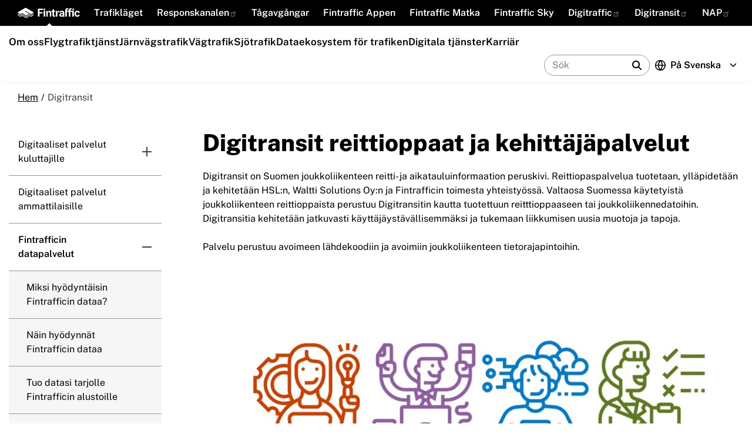

--- FILE ---
content_type: text/html; charset=UTF-8
request_url: https://www.fintraffic.fi/sv/node/1049
body_size: 19877
content:
<!DOCTYPE html>
<html lang="sv" dir="ltr" prefix="content: http://purl.org/rss/1.0/modules/content/  dc: http://purl.org/dc/terms/  foaf: http://xmlns.com/foaf/0.1/  og: http://ogp.me/ns#  rdfs: http://www.w3.org/2000/01/rdf-schema#  schema: http://schema.org/  sioc: http://rdfs.org/sioc/ns#  sioct: http://rdfs.org/sioc/types#  skos: http://www.w3.org/2004/02/skos/core#  xsd: http://www.w3.org/2001/XMLSchema# " class="theme--traffic">
  <head>
    <meta charset="utf-8" />
<noscript><style>form.antibot * :not(.antibot-message) { display: none !important; }</style>
</noscript><script>var _mtm = window._mtm = window._mtm || [];_mtm.push({"mtm.startTime": (new Date().getTime()), "event": "mtm.Start"});var d = document, g = d.createElement("script"), s = d.getElementsByTagName("script")[0];g.type = "text/javascript";g.async = true;g.src="https://cdn.matomo.cloud/fintraffic.matomo.cloud/container_WZB3E7d7.js";s.parentNode.insertBefore(g, s);</script>
<meta name="description" content="Digitransit on Suomen joukkoliikenteen reitti- ja aikatauluinformaation peruskivi. Reittiopaspalvelua tuotetaan, ylläpidetään ja kehitetään HSL:n, Waltti Oy:n ja Fintrafficin toimesta yhteistyössä." />
<link rel="canonical" href="https://www.fintraffic.fi/fi/digitaalisetpalvelut/fintrafficin-datapalvelut/liikkumisen-tietopalvelut/joukkoliikenteen-tietopalvelut/digitransit" />
<meta property="og:site_name" content="Fintraffic på svenska" />
<meta property="og:url" content="https://www.fintraffic.fi/fi/digitaalisetpalvelut/fintrafficin-datapalvelut/liikkumisen-tietopalvelut/joukkoliikenteen-tietopalvelut/digitransit" />
<meta property="og:title" content="Digitransit reittioppaat ja kehittäjäpalvelut" />
<meta name="twitter:card" content="summary_large_image" />
<meta name="twitter:site" content="@TrafficFinland" />
<meta name="twitter:title" content="Digitransit reittioppaat ja kehittäjäpalvelut" />
<meta name="Generator" content="Drupal 11 (https://www.drupal.org)" />
<meta name="MobileOptimized" content="width" />
<meta name="HandheldFriendly" content="true" />
<meta name="viewport" content="width=device-width, initial-scale=1.0" />
<script type="text/javascript" id="CookieConsent" src="https://policy.app.cookieinformation.com/uc.js" data-culture="sv"></script>
<link rel="icon" href="/themes/custom/traffic/images/favicons/favicon.ico" type="image/vnd.microsoft.icon" />
<link rel="alternate" hreflang="fi" href="https://www.fintraffic.fi/fi/digitaalisetpalvelut/fintrafficin-datapalvelut/liikkumisen-tietopalvelut/joukkoliikenteen-tietopalvelut/digitransit" />

    <title>Digitransit reittioppaat ja kehittäjäpalvelut | Fintraffic på svenska</title>
    <link rel="stylesheet" media="all" href="/sites/default/files/css/css_HZJa5PzUxPmhV7AjA7CvxDOXLJ2a6BqPMHwFLc799Wc.css?delta=0&amp;language=sv&amp;theme=traffic&amp;include=eJxFiW0KgDAIQC805plcuU2yJTqhbl8Q0b_3QecUHhusFoqS6dWkaNgMtft3_pJjaBRh77QmDyWrDwMPnskvn7RDQac0DWvlBZocBeUGnLcpRg" />
<link rel="stylesheet" media="all" href="/sites/default/files/css/css_slbwun3sNCU-qnAZCUaMFmamYgjqqUUlTI_X2tFaeKg.css?delta=1&amp;language=sv&amp;theme=traffic&amp;include=eJxFiW0KgDAIQC805plcuU2yJTqhbl8Q0b_3QecUHhusFoqS6dWkaNgMtft3_pJjaBRh77QmDyWrDwMPnskvn7RDQac0DWvlBZocBeUGnLcpRg" />

    
  </head>
  <body class="color-set--base company-tmfg">
        <a href="#main-content" class="visually-hidden focusable">
      Skip to main content
    </a>
    
      <div class="dialog-off-canvas-main-canvas" data-off-canvas-main-canvas>
    <a id="main-content" tabindex="-1"></a>



<div  class="page">

  


<header  class="header">

  <div  class="header__top-bar">

    <a href="https://www.fintraffic.fi/sv"  class="header__logo-link">
      
 
<span  class="graphic header__logo">
  <svg>
    <use href="/themes/custom/traffic/dist/sprites/graphics.svg?v1.0.1#logo"/>
  </svg>
</span>    </a>

    <div  class="header__quick-links">
      


<nav  class="quick-links">

    
  
<button
   class="button button--with-toggle quick-links__button"
      id="quick-links--toggle-trigger"      data-toggle-class="is-open"      data-toggle-target="#quick-links--toggle-target"      aria-controls="quick-links--toggle-trigger"      aria-haspopup="true"  >

  
  <span  class="button__content">
    Tjänster
  </span>

  
            <span  class="button__toggle button__toggle--icon">
        
 
  <span  class="icon button__icon">
    <svg viewBox="0 0 15 15">
      <use href="/themes/custom/traffic/dist/sprites/icons.svg?v1.0.0#chevron-down" />
    </svg>
  </span>
      </span>
      
</button>

  <div
     class="quick-links__content"
    id="quick-links--toggle-target"
    aria-labelledby="quick-links--toggle-trigger"
    role="menu"
  >
    <ul  class="quick-links__list">
                <li class="quick-links__list-item" role="menuitem"><a href="https://liikennetilanne.fintraffic.fi/pulssi?lang=sv" class="quick-links__link">Trafikläget</a></li><li class="quick-links__list-item" role="menuitem"><a href="https://www.palautevayla.fi/aspa?lang=sv" class="quick-links__link">Responskanalen</a></li><li class="quick-links__list-item" role="menuitem"><a href="https://junalahdot.fintraffic.fi/?lang=2" class="quick-links__link">Tågavgångar</a></li><li class="quick-links__list-item" role="menuitem"><a href="https://www.fintraffic.fi/sv/fintraffic_appen" class="quick-links__link">Fintraffic Appen</a></li><li class="quick-links__list-item" role="menuitem"><a href="https://matka.fintraffic.fi/" class="quick-links__link">Fintraffic Matka</a></li><li class="quick-links__list-item" role="menuitem"><a href="https://sky.fintraffic.fi/" class="quick-links__link">Fintraffic Sky</a></li><li class="quick-links__list-item" role="menuitem"><a href="https://www.digitraffic.fi/" class="quick-links__link">Digitraffic</a></li><li class="quick-links__list-item" role="menuitem"><a href="https://digitransit.fi/" class="quick-links__link">Digitransit</a></li><li class="quick-links__list-item" role="menuitem"><a href="https://finap.fi/#/" class="quick-links__link">NAP</a></li>
            </ul>
  </div>
</nav>
    </div>

  </div>

  <div  class="header__bottom-bar">

    <div  class="header__navigation header__navigation--wide">
      
      

<ul id="superfish-main-sv" class="menu sf-menu sf-main-sv sf-horizontal sf-style-none main-menu" role="menu" aria-label="Menu">
  

            
  <li id="main-sv-menu-link-content30665959-7f52-4697-a1ad-15ed92a5e2dd" class="sf-depth-1 main-menu__item menuparent sf-first" role="none">
    
          <a href="/sv/fintraffic" class="tmfg sf-depth-1 main-menu__link menuparent" role="menuitem" aria-haspopup="true" aria-expanded="false">Om oss</a>
    
    
    
              <ul role="menu">
      
      

            
  <li id="main-sv-menu-link-contentbe516bb5-cb24-4f33-b1c9-3e756f3ae64f" class="sf-depth-2 main-menu__item menuparent sf-first" role="none">
    
          <a href="/sv/fintraffic/fintraffic-i-korthet" class="sf-depth-2 main-menu__link menuparent" role="menuitem" aria-haspopup="true" aria-expanded="false">Fintraffic i korthet</a>
    
    
    
              <ul role="menu">
      
      

  
  <li id="main-sv-menu-link-contentf8cd0627-3b23-4e61-ac9a-93b09d27f72d" class="sf-depth-3 main-menu__item sf-no-children sf-first sf-last" role="none">
    
          <a href="/sv/fintraffic/fintraffic-berattelse" class="sf-depth-3 main-menu__link" role="menuitem">Fintraffic berättelse</a>
    
    
    
    
      </li>



              </ul>
      
    
    
      </li>


  
  <li id="main-sv-menu-link-contentb15d907f-2a9e-47f8-a304-69dbc1921731" class="sf-depth-2 main-menu__item sf-no-children" role="none">
    
          <a href="/sv/fintraffic/trafikvision" class="sf-depth-2 main-menu__link" role="menuitem">Trafikvision</a>
    
    
    
    
      </li>


            
  <li id="main-sv-menu-link-content557232ca-cf7f-4c8f-8d25-bc84fa1182ae" class="sf-depth-2 main-menu__item menuparent" role="none">
    
          <a href="/sv/fintraffic/strategi-2026-2030" class="sf-depth-2 main-menu__link menuparent" role="menuitem" aria-haspopup="true" aria-expanded="false">Strategi 2026–2030</a>
    
    
    
              <ul role="menu">
      
      

  
  <li id="main-sv-menu-link-content89461274-7fc5-4764-ae4f-ceda18a82eff" class="sf-depth-3 main-menu__item sf-no-children sf-first" role="none">
    
          <a href="/sv/fintraffic/fintraffics-verksamhetsmiljo-natverkande-trafik" class="sf-depth-3 main-menu__link" role="menuitem">Fintraffics verksamhetsmiljö</a>
    
    
    
    
      </li>


  
  <li id="main-sv-menu-link-content2d05275b-ae8e-4368-ba41-1d6692f0ae4d" class="sf-depth-3 main-menu__item sf-no-children" role="none">
    
          <a href="/sv/fintraffic/fintraffics-syfte-var-gemensamma-riktning" class="sf-depth-3 main-menu__link" role="menuitem">Fintraffics syfte</a>
    
    
    
    
      </li>


  
  <li id="main-sv-menu-link-content782dfd35-0309-4093-9531-80f0e7298362" class="sf-depth-3 main-menu__item sf-no-children" role="none">
    
          <a href="/sv/fintraffic/fintraffics-metoder" class="sf-depth-3 main-menu__link" role="menuitem">Fintraffics metoder</a>
    
    
    
    
      </li>


            
  <li id="main-sv-menu-link-content06dce601-0756-4e03-ac19-fe28acdaf65d" class="sf-depth-3 main-menu__item menuparent" role="none">
    
          <a href="/sv/fintraffic/fintraffics-mal-inom-olika-trafikformer" class="sf-depth-3 main-menu__link menuparent" role="menuitem" aria-haspopup="true" aria-expanded="false">Fintraffics mål inom olika trafikformer</a>
    
    
    
              <ul role="menu">
      
      

  
  <li id="main-sv-menu-link-content1b7da9a9-de5e-49e8-99cc-36ba6d242b2d" class="sf-depth-4 main-menu__item sf-no-children sf-first" role="none">
    
          <a href="/sv/ans/europas-basta-flygtrafiktjanst-sakert-punktligt-och-med-hansyn-till-miljon" class="sf-depth-4 main-menu__link" role="menuitem">Fintraffic ANS strategi</a>
    
    
    
    
      </li>


  
  <li id="main-sv-menu-link-content36356dbb-7a9e-42de-9dc1-f0d1f0448ece" class="sf-depth-4 main-menu__item sf-no-children" role="none">
    
          <a href="/sv/raide/dragkraften-hos-jarnvagstrafiken-central-i-finrails-strategi" title="Fintraffic Järnvägs strategi" class="sf-depth-4 main-menu__link" role="menuitem">Fintraffic Järnvägs strategi</a>
    
    
    
    
      </li>


  
  <li id="main-sv-menu-link-content451db7d8-39e4-4bbf-826e-5d178949066d" class="sf-depth-4 main-menu__item sf-no-children" role="none">
    
          <a href="/sv/tie/foregangare-inom-smart-vagtrafik" class="sf-depth-4 main-menu__link" role="menuitem">Fintraffic Vägs strategi</a>
    
    
    
    
      </li>


  
  <li id="main-sv-menu-link-content9f7435e3-e47c-413e-912b-ccac902b1b2b" class="sf-depth-4 main-menu__item sf-no-children sf-last" role="none">
    
          <a href="/sv/vts/smart-trafikledning-skapar-grunden-en-trygg-sjotrafik" class="sf-depth-4 main-menu__link" role="menuitem">Fintraffic VTS strategi</a>
    
    
    
    
      </li>



              </ul>
      
    
    
      </li>


  
  <li id="main-sv-menu-link-content6f249000-b2b2-4ced-8e41-35c2d6074162" class="sf-depth-3 main-menu__item sf-no-children sf-last" role="none">
    
          <a href="/sv/fintraffic/fintraffics-varderingar-vart-satt-att-arbeta" class="sf-depth-3 main-menu__link" role="menuitem">Fintraffics värderingar</a>
    
    
    
    
      </li>



              </ul>
      
    
    
      </li>


            
  <li id="main-sv-menu-link-content5707c37a-7de6-4f65-9961-71afd9ca2c9b" class="sf-depth-2 main-menu__item menuparent" role="none">
    
          <a href="/sv/fintraffic/administration-och-ledning" class="sf-depth-2 main-menu__link menuparent" role="menuitem" aria-haspopup="true" aria-expanded="false">Administration och ledning</a>
    
    
    
              <ul role="menu">
      
      

  
  <li id="main-sv-menu-link-content6d422e3c-6ebc-46b0-b4c8-ba5297727260" class="sf-depth-3 main-menu__item sf-no-children sf-first" role="none">
    
          <a href="/sv/styrelse" class="sf-depth-3 main-menu__link" role="menuitem">Styrelse</a>
    
    
    
    
      </li>


  
  <li id="main-sv-menu-link-content9abbb4e1-744d-4fa9-ae18-f9f2b5bee343" class="sf-depth-3 main-menu__item sf-no-children" role="none">
    
          <a href="/sv/ledningsgrupp" class="sf-depth-3 main-menu__link" role="menuitem">Ledningsgrupp</a>
    
    
    
    
      </li>


  
  <li id="main-sv-menu-link-content5ea1d1fd-4c85-4369-bb82-f71675e0b472" class="sf-depth-3 main-menu__item sf-no-children sf-last" role="none">
    
          <a href="/sv/aff%C3%A4rsomr%C3%A5denas-ledningsgrupper" class="sf-depth-3 main-menu__link" role="menuitem">Affärsområdenas ledningsgrupper</a>
    
    
    
    
      </li>



              </ul>
      
    
    
      </li>


  
  <li id="main-sv-menu-link-contentabfbc628-7730-4a4f-b8d7-536313726304" class="sf-depth-2 main-menu__item sf-no-children" role="none">
    
          <a href="/sv/fintraffic/finansiell-information" class="sf-depth-2 main-menu__link" role="menuitem">Finansiell information</a>
    
    
    
    
      </li>


  
  <li id="main-sv-menu-link-contented933e35-0b59-4277-b95a-834034d52039" class="sf-depth-2 main-menu__item sf-no-children" role="none">
    
          <a href="/sv/formedierna" class="sf-depth-2 main-menu__link" role="menuitem">För medierna</a>
    
    
    
    
      </li>


  
  <li id="main-sv-menu-link-contentee21dfc3-f30e-459c-a110-c26740c9b06d" class="sf-depth-2 main-menu__item sf-no-children" role="none">
    
          <a href="/sv/fintraffic/kontaktuppgifter" class="sf-depth-2 main-menu__link" role="menuitem">Kontaktuppgifter</a>
    
    
    
    
      </li>


            
  <li id="main-sv-menu-link-contentdf1a6655-18ac-4003-bc94-9b879b51d7cb" class="sf-depth-2 main-menu__item menuparent" role="none">
    
          <a href="/sv/node/3443" class="sf-depth-2 main-menu__link menuparent" role="menuitem" aria-haspopup="true" aria-expanded="false">Hållbarhet</a>
    
    
    
              <ul role="menu">
      
      

  
  <li id="main-sv-menu-link-contentb18aada7-0bdd-4990-b77b-9a0fb3826549" class="sf-depth-3 main-menu__item sf-no-children sf-first" role="none">
    
          <a href="/sv/s%C3%A4kerheten" title="För Fintraffic är det ytterst viktigt att sörja för säkerheten, eftersom eventuella olyckor i trafiken i värsta fall kan ge upphov till skador för såväl människor och miljö som ekonomi." class="sf-depth-3 main-menu__link" role="menuitem">Säkerheten</a>
    
    
    
    
      </li>


  
  <li id="main-sv-menu-link-content29d49f8a-7700-42a6-acf7-86face727a57" class="sf-depth-3 main-menu__item sf-no-children" role="none">
    
          <a href="/sv/milj%C3%B6" title="Trafikutsläppen är ett av de mest konkreta temana i vårt miljöarbete, eftersom trafiken ger upphov till en femtedel av klimatutsläppen i Finland." class="sf-depth-3 main-menu__link" role="menuitem">Miljö</a>
    
    
    
    
      </li>


  
  <li id="main-sv-menu-link-contentbe301687-9c86-4877-85fe-f9f223cb1679" class="sf-depth-3 main-menu__item sf-no-children" role="none">
    
          <a href="/sv/m%C3%A4nniskorna" class="sf-depth-3 main-menu__link" role="menuitem">Människorna</a>
    
    
    
    
      </li>


  
  <li id="main-sv-menu-link-content6e7fdf1d-aa3a-4a28-a9b8-1c441c547dd8" class="sf-depth-3 main-menu__item sf-no-children sf-last" role="none">
    
          <a href="/sv/ekonomi" title="Effektivitet står i fokus för Fintraffic, och effekterna av vårt ekonomiska ansvar framgår i hela det omgivande samhället." class="sf-depth-3 main-menu__link" role="menuitem">Ekonomi</a>
    
    
    
    
      </li>



              </ul>
      
    
    
      </li>


            
  <li id="main-sv-menu-link-contentcfebe211-7538-47e0-81de-f518d00df8d7" class="sf-depth-2 main-menu__item menuparent" role="none">
    
          <a href="/sv/fintraffic.fi/arsredovisningar" class="sf-depth-2 main-menu__link menuparent" role="menuitem" aria-haspopup="true" aria-expanded="false">Årsredovisningar</a>
    
    
    
              <ul role="menu">
      
      

  
  <li id="main-sv-menu-link-contentf8aa8c6b-b265-4d55-9f85-e2660c3e61d3" class="sf-depth-3 main-menu__item sf-no-children sf-first" role="none">
    
          <a href="/sv/arsredovisningar/ar2024" class="sf-depth-3 main-menu__link" role="menuitem">År 2024</a>
    
    
    
    
      </li>


  
  <li id="main-sv-menu-link-content2b7a3c5b-3739-4493-a181-1aeb987b2670" class="sf-depth-3 main-menu__item sf-no-children sf-last" role="none">
    
          <a href="/sv/arsredovisningar/aren2019-2023" class="sf-depth-3 main-menu__link" role="menuitem">Åren 2019-2023</a>
    
    
    
    
      </li>



              </ul>
      
    
    
      </li>



              </ul>
      
    
    
      </li>


            
  <li id="main-sv-menu-link-contentced997de-1056-4bc2-968f-00f14e9bb4ef" class="sf-depth-1 main-menu__item menuparent" role="none">
    
          <a href="/sv/flygtrafiktjanst" class="ans sf-depth-1 main-menu__link menuparent" role="menuitem" aria-haspopup="true" aria-expanded="false">Flygtrafiktjänst</a>
    
    
    
              <ul role="menu">
      
      

            
  <li id="main-sv-menu-link-contentde78ea87-4535-49cd-9279-b1c77e828255" class="sf-depth-2 main-menu__item menuparent sf-first" role="none">
    
          <a href="/sv/ans/presentation-av-fintraffics-flygtrafiktjanst" class="sf-depth-2 main-menu__link menuparent" role="menuitem" aria-haspopup="true" aria-expanded="false">Fintraffic ANS i korthet</a>
    
    
    
              <ul role="menu">
      
      

  
  <li id="main-sv-menu-link-contentdec348f9-b9e6-4226-9cd9-1f9b6f5653ff" class="sf-depth-3 main-menu__item sf-no-children sf-first sf-last" role="none">
    
          <a href="/sv/ans/presentation-av-fintraffics-flygtrafiktjanst/internationell-verksamhet" class="sf-depth-3 main-menu__link" role="menuitem">Internationell verksamhet</a>
    
    
    
    
      </li>



              </ul>
      
    
    
      </li>


            
  <li id="main-sv-menu-link-content927f9f2f-2db5-4236-9707-7b8d587fd1e2" class="sf-depth-2 main-menu__item menuparent" role="none">
    
          <a href="/sv/ans/flygtrafiktj%C3%A4nster" class="sf-depth-2 main-menu__link menuparent" role="menuitem" aria-haspopup="true" aria-expanded="false">Flygtrafiktjänster</a>
    
    
    
              <ul role="menu">
      
      

            
  <li id="main-sv-menu-link-content6b9b5c5d-f5e4-4559-8f74-49bb6faf80df" class="sf-depth-3 main-menu__item menuparent sf-first" role="none">
    
          <a href="/sv/ans/flygtrafiktjanster/flygtrafiktjanst-i-finland" class="sf-depth-3 main-menu__link menuparent" role="menuitem" aria-haspopup="true" aria-expanded="false">Flygtrafiktjänst i Finland</a>
    
    
    
              <ul role="menu">
      
      

  
  <li id="main-sv-menu-link-contentaab8ef01-4669-4db8-8166-f9057ea5e960" class="sf-depth-4 main-menu__item sf-no-children sf-first" role="none">
    
          <a href="/sv/ans/flygtrafiktjanster/flygtrafiktjanst-i-finland/flygraddningscentral" class="sf-depth-4 main-menu__link" role="menuitem">Flygräddningscentral</a>
    
    
    
    
      </li>


  
  <li id="main-sv-menu-link-contentd877a949-2bea-4747-9436-48227bca295c" class="sf-depth-4 main-menu__item sf-no-children" role="none">
    
          <a href="/sv/ans/flygtrafiktjanster/flygtrafiktjanst-i-finland/flygradgivning" class="sf-depth-4 main-menu__link" role="menuitem">Flygrådgivning</a>
    
    
    
    
      </li>


            
  <li id="main-sv-menu-link-contentbf8fa429-bccf-45b6-96ed-72976eeb793d" class="sf-depth-4 main-menu__item menuparent sf-last" role="none">
    
          <a href="/sv/ans/flygtrafiktjanster/flygtrafiktjanst-i-finland/luftrumsplanering" class="sf-depth-4 main-menu__link menuparent" role="menuitem" aria-haspopup="true" aria-expanded="false">Luftrumsplanering</a>
    
    
    
              <ul role="menu">
      
      

  
  <li id="main-sv-menu-link-content607f37a1-6505-4949-875d-56f36af39326" class="sf-depth-5 main-menu__item sf-no-children sf-first sf-last" role="none">
    
          <a href="/sv/ans/bokare-av-luftrummet" class="sf-depth-5 main-menu__link" role="menuitem">För bokare av luftrummet</a>
    
    
    
    
      </li>



              </ul>
      
    
    
      </li>



              </ul>
      
    
    
      </li>


  
  <li id="main-sv-menu-link-content4a4c8286-f821-495e-b415-42c2c80971c0" class="sf-depth-3 main-menu__item sf-no-children" role="none">
    
          <a href="/sv/ans/att-flyga-dronare-i-narheten-av-flygplatser-och-i-kontrollerat-luftrum" class="sf-depth-3 main-menu__link" role="menuitem">Att flyga drönare</a>
    
    
    
    
      </li>


  
  <li id="main-sv-menu-link-content0303a878-def8-4bbc-bcb3-67025ecf70d8" class="sf-depth-3 main-menu__item sf-no-children" role="none">
    
          <a href="/sv/ans/utbildningstjanster" class="sf-depth-3 main-menu__link" role="menuitem">Utbildningstjänster</a>
    
    
    
    
      </li>


            
  <li id="main-sv-menu-link-content36274420-5c18-4f72-98b8-6c24a09e0c4d" class="sf-depth-3 main-menu__item menuparent" role="none">
    
          <a href="/sv/ans/teknisk-flygtrafiktjanst" class="sf-depth-3 main-menu__link menuparent" role="menuitem" aria-haspopup="true" aria-expanded="false">Teknisk flygtrafiktjänst</a>
    
    
    
              <ul role="menu">
      
      

  
  <li id="main-sv-menu-link-contentf8bacf3b-0f5b-4d22-b992-76898464068f" class="sf-depth-4 main-menu__item sf-no-children sf-first sf-last" role="none">
    
          <a href="/sv/ans/inspelningar-av-flygkontrolltjanstens-radiokommunikation-och-radarbilder" class="sf-depth-4 main-menu__link" role="menuitem">Inspelningar av flygkontrolltjänstens radiokommunikation och radarbilder</a>
    
    
    
    
      </li>



              </ul>
      
    
    
      </li>


  
  <li id="main-sv-menu-link-contentf5a5ac71-e970-49bb-8758-0f37e4937987" class="sf-depth-3 main-menu__item sf-no-children" role="none">
    
          <a href="/sv/ans/trafikavgifterna-och-servicevillkor" class="sf-depth-3 main-menu__link" role="menuitem">Trafikavgifterna och servicevillkor</a>
    
    
    
    
      </li>


            
  <li id="main-sv-menu-link-content8d54320e-5ee8-4b12-95c7-f2fa94d18c05" class="sf-depth-3 main-menu__item menuparent sf-last" role="none">
    
          <a href="/sv/ans/experttjanster" class="sf-depth-3 main-menu__link menuparent" role="menuitem" aria-haspopup="true" aria-expanded="false">Experttjänster</a>
    
    
    
              <ul role="menu">
      
      

  
  <li id="main-sv-menu-link-contentd80182d3-6a82-4ad4-91c6-37a8f86504ed" class="sf-depth-4 main-menu__item sf-no-children sf-first sf-last" role="none">
    
          <a href="https://www.traficom.fi/sv/vara-tjanster/flyghinder" class="sf-depth-4 main-menu__link sf-external" role="menuitem">Flyghinder</a>
    
    
    
    
      </li>



              </ul>
      
    
    
      </li>



              </ul>
      
    
    
      </li>


  
  <li id="main-sv-menu-link-content6be43034-cbf9-494b-a62f-f8cbfbba297c" class="sf-depth-2 main-menu__item sf-no-children" role="none">
    
          <a href="/sv/ans/projekt-och-utveckling" class="sf-depth-2 main-menu__link" role="menuitem">Projekt och utveckling</a>
    
    
    
    
      </li>


  
  <li id="main-sv-menu-link-content7555affe-3fc6-4a65-8f7d-9ede3be1e518" class="sf-depth-2 main-menu__item sf-no-children" role="none">
    
          <a href="/sv/ans/kontaktuppgifter" class="sf-depth-2 main-menu__link" role="menuitem">Kontaktuppgifter</a>
    
    
    
    
      </li>


  
  <li id="main-sv-menu-link-content85432b98-2b0f-472d-9eab-c887f01c1dbc" class="sf-depth-2 main-menu__item sf-no-children sf-last" role="none">
    
          <a href="https://www.fintraffic.fi/sv/ans-feedback" class="sf-depth-2 main-menu__link sf-external" role="menuitem">Feedback</a>
    
    
    
    
      </li>



              </ul>
      
    
    
      </li>


            
  <li id="main-sv-menu-link-contente63569dd-a321-4133-a361-4a3aecc1e5be" class="sf-depth-1 main-menu__item menuparent" role="none">
    
          <a href="/sv/jarnvagstrafik" class="finrail sf-depth-1 main-menu__link menuparent" title="Järnvägstrafik" role="menuitem" aria-haspopup="true" aria-expanded="false">Järnvägstrafik</a>
    
    
    
              <ul role="menu">
      
      

  
  <li id="main-sv-menu-link-contentc52cc2c5-dfb4-4dc4-8b5e-27e4097d0e5b" class="sf-depth-2 main-menu__item sf-no-children sf-first" role="none">
    
          <a href="/sv/raide/fintraffic-jarnvag-i-korthet" class="sf-depth-2 main-menu__link" role="menuitem">Fintraffic Järnväg i korthet</a>
    
    
    
    
      </li>


            
  <li id="main-sv-menu-link-content10251e22-c228-4d0f-8bfc-fc4324f6fdcd" class="sf-depth-2 main-menu__item menuparent" role="none">
    
          <a href="/sv/j%C3%A4rnv%C3%A4gstj%C3%A4nster" class="sf-depth-2 main-menu__link menuparent" role="menuitem" aria-haspopup="true" aria-expanded="false">Järnvägstjänster</a>
    
    
    
              <ul role="menu">
      
      

  
  <li id="main-sv-menu-link-contentb8132a74-2e26-4726-be03-f305088f4664" class="sf-depth-3 main-menu__item sf-no-children sf-first" role="none">
    
          <a href="/sv/raide/kapacitetshantering-och-trafikplanering" title="Kapacitetshantering och trafikplanering" class="sf-depth-3 main-menu__link" role="menuitem">Kapacitetshantering och trafikplanering</a>
    
    
    
    
      </li>


  
  <li id="main-sv-menu-link-content78f91b21-7413-4498-9b83-e674b9267a56" class="sf-depth-3 main-menu__item sf-no-children" role="none">
    
          <a href="/sv/raide/trafikledning" title="Trafikledning" class="sf-depth-3 main-menu__link" role="menuitem">Trafikledning</a>
    
    
    
    
      </li>


  
  <li id="main-sv-menu-link-contentaf79fae1-742e-4e5a-b98c-fc48425fce4f" class="sf-depth-3 main-menu__item sf-no-children" role="none">
    
          <a href="/sv/raide/passagerarinformationstjanster" title="Passagerarinformationstjänster" class="sf-depth-3 main-menu__link" role="menuitem">Passagerarinformationstjänster</a>
    
    
    
    
      </li>


  
  <li id="main-sv-menu-link-content4e6563db-8c82-408f-b075-fef036539d4b" class="sf-depth-3 main-menu__item sf-no-children sf-last" role="none">
    
          <a href="/sv/raide/driftscentraler" title="Driftscentraler" class="sf-depth-3 main-menu__link" role="menuitem">Driftscentraler</a>
    
    
    
    
      </li>



              </ul>
      
    
    
      </li>


  
  <li id="main-sv-menu-link-contentfcbe64ec-779c-4061-a722-393fc3a617f1" class="sf-depth-2 main-menu__item sf-no-children" role="none">
    
          <a href="/sv/jarnvagstrafik/projekt-och-utveckling" class="sf-depth-2 main-menu__link" role="menuitem">Projekt och utveckling</a>
    
    
    
    
      </li>


  
  <li id="main-sv-menu-link-content2f0d0afe-fd8f-45ab-99da-be652b2b8c4b" class="sf-depth-2 main-menu__item sf-no-children sf-last" role="none">
    
          <a href="/sv/raide/kontakt-information" title="Fintraffic Järnväg Kontaksinformation" class="sf-depth-2 main-menu__link" role="menuitem">Kontakt information</a>
    
    
    
    
      </li>



              </ul>
      
    
    
      </li>


            
  <li id="main-sv-menu-link-content92ea2799-6d20-4c6f-8b32-c513dc4d1090" class="sf-depth-1 main-menu__item menuparent" role="none">
    
          <a href="/sv/vagtrafik" class="itm sf-depth-1 main-menu__link menuparent" role="menuitem" aria-haspopup="true" aria-expanded="false">Vägtrafik</a>
    
    
    
              <ul role="menu">
      
      

  
  <li id="main-sv-menu-link-contentb8fe84a5-5730-41a1-8ec9-d8d31a869db5" class="sf-depth-2 main-menu__item sf-no-children sf-first" role="none">
    
          <a href="/sv/vagtrafik/tie-4" class="sf-depth-2 main-menu__link" role="menuitem">Fintraffic Väg i korthet</a>
    
    
    
    
      </li>


  
  <li id="main-sv-menu-link-contentc8c55884-a9c7-4861-982b-7f1a1fe92a89" class="sf-depth-2 main-menu__item sf-no-children" role="none">
    
          <a href="/sv/tie-2" class="sf-depth-2 main-menu__link" role="menuitem">Tjänster inom vägtrafikstyrning</a>
    
    
    
    
      </li>


            
  <li id="main-sv-menu-link-content1239d46a-33be-4703-b53e-d52baf0c85db" class="sf-depth-2 main-menu__item menuparent" role="none">
    
          <a href="/sv/vagtrafik/projekt-och-utveckling" class="sf-depth-2 main-menu__link menuparent" role="menuitem" aria-haspopup="true" aria-expanded="false">Projekt och utveckling</a>
    
    
    
              <ul role="menu">
      
      

            
  <li id="main-sv-menu-link-content84bfdf0b-7789-4cce-836e-ce2d999528ea" class="sf-depth-3 main-menu__item menuparent sf-first sf-last" role="none">
    
          <a href="/sv/vagtrafik/projekt-och-utveckling/nordsj%C3%B6-v%C3%A4gtunnel" class="sf-depth-3 main-menu__link menuparent" role="menuitem" aria-haspopup="true" aria-expanded="false">Förnyandet av de tekniska systemen i Nordsjö vägtunnel</a>
    
    
    
              <ul role="menu">
      
      

  
  <li id="main-sv-menu-link-content646701cb-0d7f-46e1-b944-34f7679e6760" class="sf-depth-4 main-menu__item sf-no-children sf-first" role="none">
    
          <a href="/sv/vagtrafik/projekt-och-utveckling/nordsj%C3%B6-v%C3%A4gtunnel/projektinformation" class="sf-depth-4 main-menu__link" role="menuitem">Projektinformation</a>
    
    
    
    
      </li>


  
  <li id="main-sv-menu-link-contenta226a190-65fb-4c0f-a95d-30fffa27b43a" class="sf-depth-4 main-menu__item sf-no-children" role="none">
    
          <a href="/sv/vagtrafik/projekt-och-utveckling/nordsj%C3%B6-v%C3%A4gtunnel/vanliga-fr%C3%A5gor" class="sf-depth-4 main-menu__link" role="menuitem">Vanliga frågor</a>
    
    
    
    
      </li>


  
  <li id="main-sv-menu-link-content54a829ac-fe6d-4ee6-b45b-81e557aecd9b" class="sf-depth-4 main-menu__item sf-no-children" role="none">
    
          <a href="/sv/vagtrafik/projekt-och-utveckling/nordsj%C3%B6-v%C3%A4gtunnel/nyheter" class="sf-depth-4 main-menu__link" role="menuitem">Nyheter</a>
    
    
    
    
      </li>


  
  <li id="main-sv-menu-link-content531c9422-5bdc-4df6-96cc-682ec0798d13" class="sf-depth-4 main-menu__item sf-no-children" role="none">
    
          <a href="/sv/vagtrafik/projekt-och-utveckling/nordsj%C3%B6-v%C3%A4gtunnel/%20nyhetsbrevprenumeration" class="sf-depth-4 main-menu__link" role="menuitem">Nyhetsbrevprenumeration</a>
    
    
    
    
      </li>


  
  <li id="main-sv-menu-link-content57ba2f49-5ed0-4df5-a32a-03a412557dd4" class="sf-depth-4 main-menu__item sf-no-children sf-last" role="none">
    
          <a href="/sv/vagtrafik/projekt-och-utveckling/nordsj%C3%B6-v%C3%A4gtunnel/%20feedback" class="sf-depth-4 main-menu__link" role="menuitem">Fråga eller feedback</a>
    
    
    
    
      </li>



              </ul>
      
    
    
      </li>



              </ul>
      
    
    
      </li>


  
  <li id="main-sv-menu-link-content50fd530f-c235-4157-9828-6080d3a2cb53" class="sf-depth-2 main-menu__item sf-no-children" role="none">
    
          <a href="/sv/tie/kontaktuppgifter" class="sf-depth-2 main-menu__link" role="menuitem">Kontaktuppgifter</a>
    
    
    
    
      </li>



              </ul>
      
    
    
      </li>


            
  <li id="main-sv-menu-link-content2ca6aa7b-d4c3-4a7a-b918-d46e124fb6f2" class="sf-depth-1 main-menu__item menuparent" role="none">
    
          <a href="/sv/sjotrafik" class="vts sf-depth-1 main-menu__link menuparent" title="VTS Finland" role="menuitem" aria-haspopup="true" aria-expanded="false">Sjötrafik</a>
    
    
    
              <ul role="menu">
      
      

            
  <li id="main-sv-menu-link-content00d3d2ea-b825-40ed-bd88-b6093d140de0" class="sf-depth-2 main-menu__item menuparent sf-first" role="none">
    
          <a href="/sv/sjotrafik/fintraffics-sjotrafikledning-i-korthet" class="sf-depth-2 main-menu__link menuparent" role="menuitem" aria-haspopup="true" aria-expanded="false">Fintraffic VTS i korthet</a>
    
    
    
              <ul role="menu">
      
      

  
  <li id="main-sv-menu-link-content39e78bbf-ccd7-4294-9bea-61a442ef83ec" class="sf-depth-3 main-menu__item sf-no-children sf-first sf-last" role="none">
    
          <a href="/sv/vts/fintraffics-sjotrafikledning-i-korthet/vts-centraler" class="sf-depth-3 main-menu__link" role="menuitem">VTS-centraler</a>
    
    
    
    
      </li>



              </ul>
      
    
    
      </li>


            
  <li id="main-sv-menu-link-contentd8479a8e-f85a-4ec8-b151-c7fca3b77102" class="sf-depth-2 main-menu__item menuparent" role="none">
    
          <a href="/sv/vts/tjanster-inom-sjotrafikledning" class="sf-depth-2 main-menu__link menuparent" role="menuitem" aria-haspopup="true" aria-expanded="false">Tjänster inom sjötrafikledning</a>
    
    
    
              <ul role="menu">
      
      

            
  <li id="main-sv-menu-link-contentc5d89875-6634-459e-ab13-d7fc61f71456" class="sf-depth-3 main-menu__item menuparent sf-first" role="none">
    
          <a href="/sv/vts/tjanster-inom-sjotrafikledning/fartygstrafikservice" class="sf-depth-3 main-menu__link menuparent" role="menuitem" aria-haspopup="true" aria-expanded="false">Fartygstrafikservice</a>
    
    
    
              <ul role="menu">
      
      

  
  <li id="main-sv-menu-link-content06091971-ca70-47a0-b7d6-6771e1b14783" class="sf-depth-4 main-menu__item sf-no-children sf-first sf-last" role="none">
    
          <a href="/sv/vts/tjanster-inom-sjotrafikledning/fartygstrafikservice/meddelande-om-anordnande-av-seglingstavling-och-andra-evenemang" class="sf-depth-4 main-menu__link" role="menuitem">Meddelande om anordnande av seglingstävling</a>
    
    
    
    
      </li>



              </ul>
      
    
    
      </li>


  
  <li id="main-sv-menu-link-contentfc4b46f0-0e82-451c-bc69-29756dad6b5a" class="sf-depth-3 main-menu__item sf-no-children" role="none">
    
          <a href="https://mastersguide.fintraffic.fi/sv" class="sf-depth-3 main-menu__link sf-external" role="menuitem">Master&#039;s Guide</a>
    
    
    
    
      </li>


  
  <li id="main-sv-menu-link-content9dc27117-ddbe-4034-83a7-4b00eaedf265" class="sf-depth-3 main-menu__item sf-no-children" role="none">
    
          <a href="/sv/vts/tjanster-inom-sjotrafikledning/sakerhetsradio" class="sf-depth-3 main-menu__link" role="menuitem">Säkerhetsradio</a>
    
    
    
    
      </li>


  
  <li id="main-sv-menu-link-content1dce2d50-9643-47ee-a22f-702c69a11b9f" class="sf-depth-3 main-menu__item sf-no-children" role="none">
    
          <a href="/sv/vts/tjanster-inom-sjotrafikledning/overvakning-av-internationella-vatten" title="Övervakning av internationella vatten" class="sf-depth-3 main-menu__link" role="menuitem">Övervakning av internationella vatten</a>
    
    
    
    
      </li>


  
  <li id="main-sv-menu-link-content6a927493-6b42-4914-9aea-34199ba14d17" class="sf-depth-3 main-menu__item sf-no-children sf-last" role="none">
    
          <a href="/sv/vts/tjanster-inom-sjotrafikledning/radionavigationstjanster" class="sf-depth-3 main-menu__link" role="menuitem">Radionavigationstjänster</a>
    
    
    
    
      </li>



              </ul>
      
    
    
      </li>


            
  <li id="main-sv-menu-link-contentcf5505d2-58c7-4e79-a946-add6490eb711" class="sf-depth-2 main-menu__item menuparent" role="none">
    
          <a href="/sv/vts/projekt-och-utveckling" class="sf-depth-2 main-menu__link menuparent" role="menuitem" aria-haspopup="true" aria-expanded="false">Projekt och utveckling</a>
    
    
    
              <ul role="menu">
      
      

  
  <li id="main-sv-menu-link-content881a5f56-44b1-43a8-bc99-9b3114299409" class="sf-depth-3 main-menu__item sf-no-children sf-first" role="none">
    
          <a href="/sv/vts/projekt-och-utveckling/evayla" class="sf-depth-3 main-menu__link" role="menuitem">eVäylä</a>
    
    
    
    
      </li>


  
  <li id="main-sv-menu-link-contentbb4d91b6-b956-4807-8dd2-6eaeb95f8b8b" class="sf-depth-3 main-menu__item sf-no-children" role="none">
    
          <a href="/sv/vts/projekt-och-utveckling/nelson" class="sf-depth-3 main-menu__link" role="menuitem">NELSON</a>
    
    
    
    
      </li>


  
  <li id="main-sv-menu-link-contentc762c759-09e2-412f-b45e-b6bfe26148af" class="sf-depth-3 main-menu__item sf-no-children" role="none">
    
          <a href="/sv/vts/projekt-och-utveckling/sustainable-flow" class="sf-depth-3 main-menu__link" role="menuitem">Sustainable Flow</a>
    
    
    
    
      </li>


  
  <li id="main-sv-menu-link-content6b7afa08-7d77-4a33-99f3-f1425062f603" class="sf-depth-3 main-menu__item sf-no-children" role="none">
    
          <a href="/sv/vts/projekt-och-utveckling/digimar" class="sf-depth-3 main-menu__link" role="menuitem">DigiMar</a>
    
    
    
    
      </li>


  
  <li id="main-sv-menu-link-content3a167e70-0691-47f4-9a48-2070eff64bb4" class="sf-depth-3 main-menu__item sf-no-children sf-last" role="none">
    
          <a href="/sv/vts/projekt-och-utveckling/avslutade-projekt" class="sf-depth-3 main-menu__link" role="menuitem">Avslutade projekt</a>
    
    
    
    
      </li>



              </ul>
      
    
    
      </li>


            
  <li id="main-sv-menu-link-contentf0abbd86-66a9-4301-827a-602c8072c311" class="sf-depth-2 main-menu__item menuparent sf-last" role="none">
    
          <a href="/sv/vts/kontaktuppgifter-fintraffics-sjotrafikledning" class="sf-depth-2 main-menu__link menuparent" role="menuitem" aria-haspopup="true" aria-expanded="false">Kontaktuppgifter</a>
    
    
    
              <ul role="menu">
      
      

  
  <li id="main-sv-menu-link-content52e94408-e0b3-48ba-a129-e388fa4a64b4" class="sf-depth-3 main-menu__item sf-no-children sf-first" role="none">
    
          <a href="/sv/vts/begaran-om-upptagning" class="sf-depth-3 main-menu__link" role="menuitem">Begäran om upptagning</a>
    
    
    
    
      </li>


  
  <li id="main-sv-menu-link-contentfe57d006-b86f-431b-9c41-106621f3bd84" class="sf-depth-3 main-menu__item sf-no-children sf-last" role="none">
    
          <a href="/sv/vts/kontaktuppgifter/nyttiga-lankar" class="sf-depth-3 main-menu__link" role="menuitem">Nyttiga länkar</a>
    
    
    
    
      </li>



              </ul>
      
    
    
      </li>



              </ul>
      
    
    
      </li>


  
  <li id="main-sv-menu-link-content7874bca9-b965-4da1-a957-709b1b8217ea" class="sf-depth-1 main-menu__item sf-no-children" role="none">
    
          <a href="/sv/dataekosystem-f%C3%B6r-trafiken" class="sf-depth-1 main-menu__link" role="menuitem">Dataekosystem för trafiken</a>
    
    
    
    
      </li>


            
  <li id="main-sv-menu-link-content445d0a5a-60bd-4885-8e5b-191669a28774" class="sf-depth-1 main-menu__item menuparent" role="none">
    
          <a href="/sv/digitalatjanster" class="sf-depth-1 main-menu__link menuparent" role="menuitem" aria-haspopup="true" aria-expanded="false">Digitala tjänster</a>
    
    
    
              <ul role="menu">
      
      

  
  <li id="main-sv-menu-link-content67ae4a57-e467-4af2-893b-065a020e372a" class="sf-depth-2 main-menu__item sf-no-children sf-first" role="none">
    
          <a href="/sv/digitalatjanster/fintraffic_appen" class="sf-depth-2 main-menu__link" role="menuitem">Fintraffic Appen</a>
    
    
    
    
      </li>


            
  <li id="main-sv-menu-link-contentcd49070b-1ae5-4ca5-a5bd-2409220aa23e" class="sf-depth-2 main-menu__item menuparent" role="none">
    
          <a href="/sv/tie/trafiklaget" class="sf-depth-2 main-menu__link menuparent" role="menuitem" aria-haspopup="true" aria-expanded="false">Trafikläget</a>
    
    
    
              <ul role="menu">
      
      

  
  <li id="main-sv-menu-link-content75abbff5-37d5-47f7-a37c-1e9faad813dd" class="sf-depth-3 main-menu__item sf-no-children sf-first sf-last" role="none">
    
          <a href="/sv/fintraffic/vanliga-fragor-om-trafiklaget-tjansten" class="sf-depth-3 main-menu__link" role="menuitem">Vanliga frågor om Trafikläget-tjänsten</a>
    
    
    
    
      </li>



              </ul>
      
    
    
      </li>


  
  <li id="main-sv-menu-link-content44b5a0a0-82fc-48be-a900-cf394a66cd8f" class="sf-depth-2 main-menu__item sf-no-children" role="none">
    
          <a href="/sv/digitalatjanster/afir" class="sf-depth-2 main-menu__link" role="menuitem">Alternativa drivmedel (AFIR)</a>
    
    
    
    
      </li>


            
  <li id="main-sv-menu-link-content415aa581-b30e-40f0-a234-cfd12fca42e8" class="sf-depth-2 main-menu__item menuparent" role="none">
    
          <a href="/sv/fintraffic/oppna-data-och-digitraffic" class="sf-depth-2 main-menu__link menuparent" role="menuitem" aria-haspopup="true" aria-expanded="false">Öppna data</a>
    
    
    
              <ul role="menu">
      
      

  
  <li id="main-sv-menu-link-content0131c882-76cc-4e46-bec6-0d1c9450c9cc" class="sf-depth-3 main-menu__item sf-no-children sf-first" role="none">
    
          <a href="/sv/fintraffic/anvandningsvillkor" class="sf-depth-3 main-menu__link" role="menuitem">Användningsvillkor</a>
    
    
    
    
      </li>



              </ul>
      
    
    
      </li>


            
  <li id="main-sv-menu-link-contentb944d094-355a-46c8-9ae2-cc36d4298828" class="sf-depth-2 main-menu__item menuparent sf-last" role="none">
    
          <a href="/sv/transport-informationsjanst" class="sf-depth-2 main-menu__link menuparent" role="menuitem" aria-haspopup="true" aria-expanded="false">Transport informationstjänst</a>
    
    
    
              <ul role="menu">
      
      

            
  <li id="main-sv-menu-link-content0de28800-785e-4d7d-ab83-a75579d00357" class="sf-depth-3 main-menu__item menuparent sf-first" role="none">
    
          <a href="/sv/transport-informationsjanst/nap-katalog" title="NAP - Katalog för mobilitetstjänster" class="sf-depth-3 main-menu__link menuparent" role="menuitem" aria-haspopup="true" aria-expanded="false">NAP - Katalog för mobilitetstjänster</a>
    
    
    
              <ul role="menu">
      
      

  
  <li id="main-sv-menu-link-content91606486-63e4-4b2c-9260-002dafe3f130" class="sf-depth-4 main-menu__item sf-no-children sf-first" role="none">
    
          <a href="/sv/transport-informationsjanst/nap-katalog/bruksanvisning-anvandarvillkor" title="Bruksanvisning och användarvillkor" class="sf-depth-4 main-menu__link" role="menuitem">Bruksanvisning och användarvillkor</a>
    
    
    
    
      </li>


  
  <li id="main-sv-menu-link-contentd3ef1341-3412-497a-aaad-410c349abed5" class="sf-depth-4 main-menu__item sf-no-children" role="none">
    
          <a href="/sv/transport-informationsjanst/nap-katalog/kollektivtrafikoperatorer" title="Kollektivtrafikoperatörer" class="sf-depth-4 main-menu__link" role="menuitem">Kollektivtrafikoperatörer</a>
    
    
    
    
      </li>


  
  <li id="main-sv-menu-link-content03e8aed2-8fd7-4368-8986-41464db36a05" class="sf-depth-4 main-menu__item sf-no-children" role="none">
    
          <a href="/sv/transport-informationsjanst/nap-katalog/bestallningcentralen-taxi" title="Beställningcentralen och taxi" class="sf-depth-4 main-menu__link" role="menuitem">Beställningcentralen och taxi</a>
    
    
    
    
      </li>


  
  <li id="main-sv-menu-link-content51d0ac82-c0b2-4ef1-b38b-81c8aca605e9" class="sf-depth-4 main-menu__item sf-no-children" role="none">
    
          <a href="/sv/transport-informationsjanst/nap-katalog/vattentransport" title="Vattentransport" class="sf-depth-4 main-menu__link" role="menuitem">Vattentransport</a>
    
    
    
    
      </li>


  
  <li id="main-sv-menu-link-content79802d6d-6a47-41fa-a25a-a33e4d12ba19" class="sf-depth-4 main-menu__item sf-no-children" role="none">
    
          <a href="/sv/transport-informationsjanst/nap-katalog/anropsstyrd-trafik" title="Anropsstyrd trafik (DRT)" class="sf-depth-4 main-menu__link" role="menuitem">Anropsstyrd trafik (DRT)</a>
    
    
    
    
      </li>


  
  <li id="main-sv-menu-link-contentcedab479-3062-4b3b-a3bf-dfd4042dd747" class="sf-depth-4 main-menu__item sf-no-children" role="none">
    
          <a href="/sv/transport-informationsjanst/nap-katalog/hyra-delningstjanster" title="Hyra &amp; delningstjänster" class="sf-depth-4 main-menu__link" role="menuitem">Hyra &amp; delningstjänster</a>
    
    
    
    
      </li>


  
  <li id="main-sv-menu-link-content71ca7656-1946-4ac6-bbf3-d54b5deb6306" class="sf-depth-4 main-menu__item sf-no-children" role="none">
    
          <a href="/sv/transport-informationsjanst/nap-katalog/parkeringstj%C3%A4nster" title="Parkeringstjänster" class="sf-depth-4 main-menu__link" role="menuitem">Parkeringstjänster</a>
    
    
    
    
      </li>


  
  <li id="main-sv-menu-link-content4c6c3be7-1553-49e1-bb09-a0a88dcb9155" class="sf-depth-4 main-menu__item sf-no-children" role="none">
    
          <a href="/sv/transport-informationsjanst/nap-katalog/stationer-hamnar-terminaler" title="Stationer, hamnar och terminaler" class="sf-depth-4 main-menu__link" role="menuitem">Stationer, hamnar och terminaler</a>
    
    
    
    
      </li>


  
  <li id="main-sv-menu-link-content9a2dbe61-0b64-451c-ab5c-f2d980a8fbf3" class="sf-depth-4 main-menu__item sf-no-children" role="none">
    
          <a href="/sv/faq-se" title="FAQ - svenska" class="sf-depth-4 main-menu__link" role="menuitem">FAQ</a>
    
    
    
    
      </li>


  
  <li id="main-sv-menu-link-content3862fb87-f03c-4117-a7ee-1a761778ea36" class="sf-depth-4 main-menu__item sf-no-children sf-last" role="none">
    
          <a href="/sv/sekretesspolicy" title="Sekretesspolicy" class="sf-depth-4 main-menu__link" role="menuitem">Sekretesspolicy</a>
    
    
    
    
      </li>



              </ul>
      
    
    
      </li>


            
  <li id="main-sv-menu-link-content50849bdd-f98c-4b3a-adac-3e752fce0f92" class="sf-depth-3 main-menu__item menuparent" role="none">
    
          <a href="/sv/informationstjanster" title="Informationstjänster för kollektivtrafik" class="sf-depth-3 main-menu__link menuparent" role="menuitem" aria-haspopup="true" aria-expanded="false">Informationstjänster för kollektivtrafik</a>
    
    
    
              <ul role="menu">
      
      

  
  <li id="main-sv-menu-link-content5ffffff5-637e-4c91-9d61-aff866f6ab31" class="sf-depth-4 main-menu__item sf-no-children sf-first" role="none">
    
          <a href="/sv/digitransit-se" title="Digitransit" class="sf-depth-4 main-menu__link" role="menuitem">Digitransit</a>
    
    
    
    
      </li>


  
  <li id="main-sv-menu-link-contentadeec536-7e57-41c6-a278-26eb48be689a" class="sf-depth-4 main-menu__item sf-no-children" role="none">
    
          <a href="/sv/rae-se" title="RAE - se" class="sf-depth-4 main-menu__link" role="menuitem">RAE</a>
    
    
    
    
      </li>


  
  <li id="main-sv-menu-link-content3689807d-9a15-484f-b3f3-0a02d94093ad" class="sf-depth-4 main-menu__item sf-no-children" role="none">
    
          <a href="/sv/kompilerat-databas" title="Kompilerat databas" class="sf-depth-4 main-menu__link" role="menuitem">Kompilerat databas</a>
    
    
    
    
      </li>



              </ul>
      
    
    
      </li>


  
  <li id="main-sv-menu-link-content4275872d-094f-4023-b892-63b5f94d3b2c" class="sf-depth-3 main-menu__item sf-no-children sf-last" role="none">
    
          <a href="/sv/fintraffic/bli-samarbetspartner" class="sf-depth-3 main-menu__link" role="menuitem">Bli samarbetspartner</a>
    
    
    
    
      </li>



              </ul>
      
    
    
      </li>



              </ul>
      
    
    
      </li>


  
  <li id="main-sv-menu-link-contentfb7e16ea-5cbe-4329-a886-7dbc09c52b01" class="sf-depth-1 main-menu__item sf-no-children" role="none">
    
          <a href="https://rekry.fintraffic.fi/sv" target="_blank" class="sf-depth-1 main-menu__link sf-external" role="menuitem">Karriär</a>
    
    
    
    
      </li>


</ul>


      
    </div>

        
    
<button
   class="button button--with-toggle header__button"
      id="header--toggle-trigger"      data-toggle-class="is-open"      data-toggle-target="#header--toggle-target"      aria-controls="header--toggle-trigger"      aria-haspopup="true"  >

      
 
<span  class="graphic button__graphic">
  <svg>
    <use href="/themes/custom/traffic/dist/sprites/graphics.svg?v1.0.1#ico--bars"/>
  </svg>
</span>  
  <span  class="button__content">
    Menu
  </span>

  
            <span  class="button__toggle button__toggle--icon">
        
 
  <span  class="icon button__icon">
    <svg viewBox="0 0 15 15">
      <use href="/themes/custom/traffic/dist/sprites/icons.svg?v1.0.0#chevron-down" />
    </svg>
  </span>
      </span>
      
</button>

    <div
       class="header__content"
      id="header--toggle-target"
      aria-labelledby="header--toggle-trigger"
      role="combobox"
    >

      <div  class="header__search">
        

<div  class="search-bar">

  <form  class="search-bar__form"
          action="/sv/sok"          aria-label="Sök"          method="GET"          role="search"      >
    
<input
   class="form-input search-bar__form-input"
      name="search"      placeholder="Sök"  />

    
<button
   class="button button--icon-only search-bar__button"
      type="submit"  >

  
  <span  class="button__content visually-hidden">
    Sök
  </span>

      
 
  <span  class="icon button__icon">
    <svg viewBox="0 0 15 15">
      <use href="/themes/custom/traffic/dist/sprites/icons.svg?v1.0.0#magnifying-glass" />
    </svg>
  </span>
  
  
</button>
  </form>
</div>
      </div>

      <div  class="header__navigation header__navigation--narrow">
        
        <nav role="navigation" aria-labelledby="block-traffic-main-navigation-sv-menu" id="block-traffic-main-navigation-sv">
            
  <h2 class="visually-hidden" id="block-traffic-main-navigation-sv-menu">Main navigation (sv)</h2>
  

        



    
    
<ul
   class="expander expander--level-0"
  >
  <li  class="expander__item"
  ><a
   class="link link--color-non-interactive tmfg expander__link"
      href="/sv/fintraffic"      data-drupal-link-system-path="node/216"    ><span  class="link__wrapper"><span  class="link__content">Om oss</span></span></a><button
   class="button button--with-toggle button--toggle-changeling button--icon-only expander__button"
      id="toggle-a5e2dd"      data-toggle-class="is-open"      data-toggle-target-parent="#target-a5e2dd"      aria-controls="target-a5e2dd"      aria-expanded="false"  ><span  class="button__content visually-hidden">
    Show next level
  </span><span  class="button__toggle button__toggle--changeling"><div  class="changeling"></div></span></button><div  class="expander__level"
        id="target-a5e2dd"
        aria-labelledby="toggle-a5e2dd"
        aria-hidden="true"
        role="menu"
      ><ul
   class="expander expander--level-1"
  ><li  class="expander__item"
  ><a
   class="link link--color-non-interactive expander__link"
      href="/sv/fintraffic/fintraffic-i-korthet"      data-drupal-link-system-path="node/306"    ><span  class="link__wrapper"><span  class="link__content">Fintraffic i korthet</span></span></a><button
   class="button button--with-toggle button--toggle-changeling button--icon-only expander__button"
      id="toggle-3ae64f"      data-toggle-class="is-open"      data-toggle-target-parent="#target-3ae64f"      aria-controls="target-3ae64f"      aria-expanded="false"  ><span  class="button__content visually-hidden">
    Show next level
  </span><span  class="button__toggle button__toggle--changeling"><div  class="changeling"></div></span></button><div  class="expander__level"
        id="target-3ae64f"
        aria-labelledby="toggle-3ae64f"
        aria-hidden="true"
        role="menu"
      ><ul
   class="expander expander--level-2"
  ><li  class="expander__item"
  ><a
   class="link link--color-non-interactive expander__link"
      href="/sv/fintraffic/fintraffic-berattelse"      data-drupal-link-system-path="node/712"    ><span  class="link__wrapper"><span  class="link__content">Fintraffic berättelse</span></span></a></li></ul></div></li><li  class="expander__item"
  ><a
   class="link link--color-non-interactive expander__link"
      href="/sv/fintraffic/trafikvision"      data-drupal-link-system-path="node/437"    ><span  class="link__wrapper"><span  class="link__content">Trafikvision</span></span></a></li><li  class="expander__item"
  ><a
   class="link link--color-non-interactive expander__link"
      href="/sv/fintraffic/strategi-2026-2030"      data-drupal-link-system-path="node/1063"    ><span  class="link__wrapper"><span  class="link__content">Strategi 2026–2030</span></span></a><button
   class="button button--with-toggle button--toggle-changeling button--icon-only expander__button"
      id="toggle-1182ae"      data-toggle-class="is-open"      data-toggle-target-parent="#target-1182ae"      aria-controls="target-1182ae"      aria-expanded="false"  ><span  class="button__content visually-hidden">
    Show next level
  </span><span  class="button__toggle button__toggle--changeling"><div  class="changeling"></div></span></button><div  class="expander__level"
        id="target-1182ae"
        aria-labelledby="toggle-1182ae"
        aria-hidden="true"
        role="menu"
      ><ul
   class="expander expander--level-2"
  ><li  class="expander__item"
  ><a
   class="link link--color-non-interactive expander__link"
      href="/sv/fintraffic/fintraffics-verksamhetsmiljo-natverkande-trafik"      data-drupal-link-system-path="node/1064"    ><span  class="link__wrapper"><span  class="link__content">Fintraffics verksamhetsmiljö</span></span></a></li><li  class="expander__item"
  ><a
   class="link link--color-non-interactive expander__link"
      href="/sv/fintraffic/fintraffics-syfte-var-gemensamma-riktning"      data-drupal-link-system-path="node/1065"    ><span  class="link__wrapper"><span  class="link__content">Fintraffics syfte</span></span></a></li><li  class="expander__item"
  ><a
   class="link link--color-non-interactive expander__link"
      href="/sv/fintraffic/fintraffics-metoder"      data-drupal-link-system-path="node/1066"    ><span  class="link__wrapper"><span  class="link__content">Fintraffics metoder</span></span></a></li><li  class="expander__item"
  ><a
   class="link link--color-non-interactive expander__link"
      href="/sv/fintraffic/fintraffics-mal-inom-olika-trafikformer"      data-drupal-link-system-path="node/1067"    ><span  class="link__wrapper"><span  class="link__content">Fintraffics mål inom olika trafikformer</span></span></a><button
   class="button button--with-toggle button--toggle-changeling button--icon-only expander__button"
      id="toggle-daf65d"      data-toggle-class="is-open"      data-toggle-target-parent="#target-daf65d"      aria-controls="target-daf65d"      aria-expanded="false"  ><span  class="button__content visually-hidden">
    Show next level
  </span><span  class="button__toggle button__toggle--changeling"><div  class="changeling"></div></span></button><div  class="expander__level"
        id="target-daf65d"
        aria-labelledby="toggle-daf65d"
        aria-hidden="true"
        role="menu"
      ><ul
   class="expander expander--level-3"
  ><li  class="expander__item"
  ><a
   class="link link--color-non-interactive expander__link"
      href="/sv/ans/europas-basta-flygtrafiktjanst-sakert-punktligt-och-med-hansyn-till-miljon"      data-drupal-link-system-path="node/941"    ><span  class="link__wrapper"><span  class="link__content">Fintraffic ANS strategi</span></span></a></li><li  class="expander__item"
  ><a
   class="link link--color-non-interactive expander__link"
      href="/sv/raide/dragkraften-hos-jarnvagstrafiken-central-i-finrails-strategi"      data-drupal-link-system-path="node/417"    ><span  class="link__wrapper"><span  class="link__content">Fintraffic Järnvägs strategi</span></span></a></li><li  class="expander__item"
  ><a
   class="link link--color-non-interactive expander__link"
      href="/sv/tie/foregangare-inom-smart-vagtrafik"      data-drupal-link-system-path="node/418"    ><span  class="link__wrapper"><span  class="link__content">Fintraffic Vägs strategi</span></span></a></li><li  class="expander__item"
  ><a
   class="link link--color-non-interactive expander__link"
      href="/sv/vts/smart-trafikledning-skapar-grunden-en-trygg-sjotrafik"      data-drupal-link-system-path="node/420"    ><span  class="link__wrapper"><span  class="link__content">Fintraffic VTS strategi</span></span></a></li></ul></div></li><li  class="expander__item"
  ><a
   class="link link--color-non-interactive expander__link"
      href="/sv/fintraffic/fintraffics-varderingar-vart-satt-att-arbeta"      data-drupal-link-system-path="node/1068"    ><span  class="link__wrapper"><span  class="link__content">Fintraffics värderingar</span></span></a></li></ul></div></li><li  class="expander__item"
  ><a
   class="link link--color-non-interactive expander__link"
      href="/sv/fintraffic/administration-och-ledning"      data-drupal-link-system-path="node/307"    ><span  class="link__wrapper"><span  class="link__content">Administration och ledning</span></span></a><button
   class="button button--with-toggle button--toggle-changeling button--icon-only expander__button"
      id="toggle-ca2c9b"      data-toggle-class="is-open"      data-toggle-target-parent="#target-ca2c9b"      aria-controls="target-ca2c9b"      aria-expanded="false"  ><span  class="button__content visually-hidden">
    Show next level
  </span><span  class="button__toggle button__toggle--changeling"><div  class="changeling"></div></span></button><div  class="expander__level"
        id="target-ca2c9b"
        aria-labelledby="toggle-ca2c9b"
        aria-hidden="true"
        role="menu"
      ><ul
   class="expander expander--level-2"
  ><li  class="expander__item"
  ><a
   class="link link--color-non-interactive expander__link"
      href="/sv/styrelse"      data-drupal-link-system-path="node/3242"    ><span  class="link__wrapper"><span  class="link__content">Styrelse</span></span></a></li><li  class="expander__item"
  ><a
   class="link link--color-non-interactive expander__link"
      href="/sv/ledningsgrupp"      data-drupal-link-system-path="node/3243"    ><span  class="link__wrapper"><span  class="link__content">Ledningsgrupp</span></span></a></li><li  class="expander__item"
  ><a
   class="link link--color-non-interactive expander__link"
      href="/sv/aff%C3%A4rsomr%C3%A5denas-ledningsgrupper"      data-drupal-link-system-path="node/3247"    ><span  class="link__wrapper"><span  class="link__content">Affärsområdenas ledningsgrupper</span></span></a></li></ul></div></li><li  class="expander__item"
  ><a
   class="link link--color-non-interactive expander__link"
      href="/sv/fintraffic/finansiell-information"      data-drupal-link-system-path="node/949"    ><span  class="link__wrapper"><span  class="link__content">Finansiell information</span></span></a></li><li  class="expander__item"
  ><a
   class="link link--color-non-interactive expander__link"
      href="/sv/formedierna"      data-drupal-link-system-path="node/308"    ><span  class="link__wrapper"><span  class="link__content">För medierna</span></span></a></li><li  class="expander__item"
  ><a
   class="link link--color-non-interactive expander__link"
      href="/sv/fintraffic/kontaktuppgifter"      data-drupal-link-system-path="node/309"    ><span  class="link__wrapper"><span  class="link__content">Kontaktuppgifter</span></span></a></li><li  class="expander__item"
  ><a
   class="link link--color-non-interactive expander__link"
      href="/sv/node/3443"      data-drupal-link-system-path="node/3443"    ><span  class="link__wrapper"><span  class="link__content">Hållbarhet</span></span></a><button
   class="button button--with-toggle button--toggle-changeling button--icon-only expander__button"
      id="toggle-51d7cb"      data-toggle-class="is-open"      data-toggle-target-parent="#target-51d7cb"      aria-controls="target-51d7cb"      aria-expanded="false"  ><span  class="button__content visually-hidden">
    Show next level
  </span><span  class="button__toggle button__toggle--changeling"><div  class="changeling"></div></span></button><div  class="expander__level"
        id="target-51d7cb"
        aria-labelledby="toggle-51d7cb"
        aria-hidden="true"
        role="menu"
      ><ul
   class="expander expander--level-2"
  ><li  class="expander__item"
  ><a
   class="link link--color-non-interactive expander__link"
      href="/sv/s%C3%A4kerheten"      data-drupal-link-system-path="node/1296"    ><span  class="link__wrapper"><span  class="link__content">Säkerheten</span></span></a></li><li  class="expander__item"
  ><a
   class="link link--color-non-interactive expander__link"
      href="/sv/milj%C3%B6"      data-drupal-link-system-path="node/1297"    ><span  class="link__wrapper"><span  class="link__content">Miljö</span></span></a></li><li  class="expander__item"
  ><a
   class="link link--color-non-interactive expander__link"
      href="/sv/m%C3%A4nniskorna"      data-drupal-link-system-path="node/1298"    ><span  class="link__wrapper"><span  class="link__content">Människorna</span></span></a></li><li  class="expander__item"
  ><a
   class="link link--color-non-interactive expander__link"
      href="/sv/ekonomi"      data-drupal-link-system-path="node/1299"    ><span  class="link__wrapper"><span  class="link__content">Ekonomi</span></span></a></li></ul></div></li><li  class="expander__item"
  ><a
   class="link link--color-non-interactive expander__link"
      href="/sv/fintraffic.fi/arsredovisningar"      data-drupal-link-system-path="node/1530"    ><span  class="link__wrapper"><span  class="link__content">Årsredovisningar</span></span></a><button
   class="button button--with-toggle button--toggle-changeling button--icon-only expander__button"
      id="toggle-0df8d7"      data-toggle-class="is-open"      data-toggle-target-parent="#target-0df8d7"      aria-controls="target-0df8d7"      aria-expanded="false"  ><span  class="button__content visually-hidden">
    Show next level
  </span><span  class="button__toggle button__toggle--changeling"><div  class="changeling"></div></span></button><div  class="expander__level"
        id="target-0df8d7"
        aria-labelledby="toggle-0df8d7"
        aria-hidden="true"
        role="menu"
      ><ul
   class="expander expander--level-2"
  ><li  class="expander__item"
  ><a
   class="link link--color-non-interactive expander__link"
      href="/sv/arsredovisningar/ar2024"      data-drupal-link-system-path="node/1531"    ><span  class="link__wrapper"><span  class="link__content">År 2024</span></span></a></li><li  class="expander__item"
  ><a
   class="link link--color-non-interactive expander__link"
      href="/sv/arsredovisningar/aren2019-2023"      data-drupal-link-system-path="node/552"    ><span  class="link__wrapper"><span  class="link__content">Åren 2019-2023</span></span></a></li></ul></div></li></ul></div></li><li  class="expander__item"
  ><a
   class="link link--color-non-interactive ans expander__link"
      href="/sv/flygtrafiktjanst"      data-drupal-link-system-path="node/2086"    ><span  class="link__wrapper"><span  class="link__content">Flygtrafiktjänst</span></span></a><button
   class="button button--with-toggle button--toggle-changeling button--icon-only expander__button"
      id="toggle-9bb4ef"      data-toggle-class="is-open"      data-toggle-target-parent="#target-9bb4ef"      aria-controls="target-9bb4ef"      aria-expanded="false"  ><span  class="button__content visually-hidden">
    Show next level
  </span><span  class="button__toggle button__toggle--changeling"><div  class="changeling"></div></span></button><div  class="expander__level"
        id="target-9bb4ef"
        aria-labelledby="toggle-9bb4ef"
        aria-hidden="true"
        role="menu"
      ><ul
   class="expander expander--level-1"
  ><li  class="expander__item"
  ><a
   class="link link--color-non-interactive expander__link"
      href="/sv/ans/presentation-av-fintraffics-flygtrafiktjanst"      data-drupal-link-system-path="node/315"    ><span  class="link__wrapper"><span  class="link__content">Fintraffic ANS i korthet</span></span></a><button
   class="button button--with-toggle button--toggle-changeling button--icon-only expander__button"
      id="toggle-828255"      data-toggle-class="is-open"      data-toggle-target-parent="#target-828255"      aria-controls="target-828255"      aria-expanded="false"  ><span  class="button__content visually-hidden">
    Show next level
  </span><span  class="button__toggle button__toggle--changeling"><div  class="changeling"></div></span></button><div  class="expander__level"
        id="target-828255"
        aria-labelledby="toggle-828255"
        aria-hidden="true"
        role="menu"
      ><ul
   class="expander expander--level-2"
  ><li  class="expander__item"
  ><a
   class="link link--color-non-interactive expander__link"
      href="/sv/ans/presentation-av-fintraffics-flygtrafiktjanst/internationell-verksamhet"      data-drupal-link-system-path="node/2130"    ><span  class="link__wrapper"><span  class="link__content">Internationell verksamhet</span></span></a></li></ul></div></li><li  class="expander__item"
  ><a
   class="link link--color-non-interactive expander__link"
      href="/sv/ans/flygtrafiktj%C3%A4nster"      data-drupal-link-system-path="node/2131"    ><span  class="link__wrapper"><span  class="link__content">Flygtrafiktjänster</span></span></a><button
   class="button button--with-toggle button--toggle-changeling button--icon-only expander__button"
      id="toggle-7fd1e2"      data-toggle-class="is-open"      data-toggle-target-parent="#target-7fd1e2"      aria-controls="target-7fd1e2"      aria-expanded="false"  ><span  class="button__content visually-hidden">
    Show next level
  </span><span  class="button__toggle button__toggle--changeling"><div  class="changeling"></div></span></button><div  class="expander__level"
        id="target-7fd1e2"
        aria-labelledby="toggle-7fd1e2"
        aria-hidden="true"
        role="menu"
      ><ul
   class="expander expander--level-2"
  ><li  class="expander__item"
  ><a
   class="link link--color-non-interactive expander__link"
      href="/sv/ans/flygtrafiktjanster/flygtrafiktjanst-i-finland"      data-drupal-link-system-path="node/121"    ><span  class="link__wrapper"><span  class="link__content">Flygtrafiktjänst i Finland</span></span></a><button
   class="button button--with-toggle button--toggle-changeling button--icon-only expander__button"
      id="toggle-af80df"      data-toggle-class="is-open"      data-toggle-target-parent="#target-af80df"      aria-controls="target-af80df"      aria-expanded="false"  ><span  class="button__content visually-hidden">
    Show next level
  </span><span  class="button__toggle button__toggle--changeling"><div  class="changeling"></div></span></button><div  class="expander__level"
        id="target-af80df"
        aria-labelledby="toggle-af80df"
        aria-hidden="true"
        role="menu"
      ><ul
   class="expander expander--level-3"
  ><li  class="expander__item"
  ><a
   class="link link--color-non-interactive expander__link"
      href="/sv/ans/flygtrafiktjanster/flygtrafiktjanst-i-finland/flygraddningscentral"      data-drupal-link-system-path="node/123"    ><span  class="link__wrapper"><span  class="link__content">Flygräddningscentral</span></span></a></li><li  class="expander__item"
  ><a
   class="link link--color-non-interactive expander__link"
      href="/sv/ans/flygtrafiktjanster/flygtrafiktjanst-i-finland/flygradgivning"      data-drupal-link-system-path="node/2135"    ><span  class="link__wrapper"><span  class="link__content">Flygrådgivning</span></span></a></li><li  class="expander__item"
  ><a
   class="link link--color-non-interactive expander__link"
      href="/sv/ans/flygtrafiktjanster/flygtrafiktjanst-i-finland/luftrumsplanering"      data-drupal-link-system-path="node/124"    ><span  class="link__wrapper"><span  class="link__content">Luftrumsplanering</span></span></a><button
   class="button button--with-toggle button--toggle-changeling button--icon-only expander__button"
      id="toggle-eb793d"      data-toggle-class="is-open"      data-toggle-target-parent="#target-eb793d"      aria-controls="target-eb793d"      aria-expanded="false"  ><span  class="button__content visually-hidden">
    Show next level
  </span><span  class="button__toggle button__toggle--changeling"><div  class="changeling"></div></span></button><div  class="expander__level"
        id="target-eb793d"
        aria-labelledby="toggle-eb793d"
        aria-hidden="true"
        role="menu"
      ><ul
   class="expander expander--level-4"
  ><li  class="expander__item"
  ><a
   class="link link--color-non-interactive expander__link"
      href="/sv/ans/bokare-av-luftrummet"      data-drupal-link-system-path="node/1056"    ><span  class="link__wrapper"><span  class="link__content">För bokare av luftrummet</span></span></a></li></ul></div></li></ul></div></li><li  class="expander__item"
  ><a
   class="link link--color-non-interactive expander__link"
      href="/sv/ans/att-flyga-dronare-i-narheten-av-flygplatser-och-i-kontrollerat-luftrum"      data-drupal-link-system-path="node/119"    ><span  class="link__wrapper"><span  class="link__content">Att flyga drönare</span></span></a></li><li  class="expander__item"
  ><a
   class="link link--color-non-interactive expander__link"
      href="/sv/ans/utbildningstjanster"      data-drupal-link-system-path="node/2132"    ><span  class="link__wrapper"><span  class="link__content">Utbildningstjänster</span></span></a></li><li  class="expander__item"
  ><a
   class="link link--color-non-interactive expander__link"
      href="/sv/ans/teknisk-flygtrafiktjanst"      data-drupal-link-system-path="node/125"    ><span  class="link__wrapper"><span  class="link__content">Teknisk flygtrafiktjänst</span></span></a><button
   class="button button--with-toggle button--toggle-changeling button--icon-only expander__button"
      id="toggle-9e0c4d"      data-toggle-class="is-open"      data-toggle-target-parent="#target-9e0c4d"      aria-controls="target-9e0c4d"      aria-expanded="false"  ><span  class="button__content visually-hidden">
    Show next level
  </span><span  class="button__toggle button__toggle--changeling"><div  class="changeling"></div></span></button><div  class="expander__level"
        id="target-9e0c4d"
        aria-labelledby="toggle-9e0c4d"
        aria-hidden="true"
        role="menu"
      ><ul
   class="expander expander--level-3"
  ><li  class="expander__item"
  ><a
   class="link link--color-non-interactive expander__link"
      href="/sv/ans/inspelningar-av-flygkontrolltjanstens-radiokommunikation-och-radarbilder"      data-drupal-link-system-path="node/122"    ><span  class="link__wrapper"><span  class="link__content">Inspelningar av flygkontrolltjänstens radiokommunikation och radarbilder</span></span></a></li></ul></div></li><li  class="expander__item"
  ><a
   class="link link--color-non-interactive expander__link"
      href="/sv/ans/trafikavgifterna-och-servicevillkor"      data-drupal-link-system-path="node/118"    ><span  class="link__wrapper"><span  class="link__content">Trafikavgifterna och servicevillkor</span></span></a></li><li  class="expander__item"
  ><a
   class="link link--color-non-interactive expander__link"
      href="/sv/ans/experttjanster"      data-drupal-link-system-path="node/2134"    ><span  class="link__wrapper"><span  class="link__content">Experttjänster</span></span></a><button
   class="button button--with-toggle button--toggle-changeling button--icon-only expander__button"
      id="toggle-d18c05"      data-toggle-class="is-open"      data-toggle-target-parent="#target-d18c05"      aria-controls="target-d18c05"      aria-expanded="false"  ><span  class="button__content visually-hidden">
    Show next level
  </span><span  class="button__toggle button__toggle--changeling"><div  class="changeling"></div></span></button><div  class="expander__level"
        id="target-d18c05"
        aria-labelledby="toggle-d18c05"
        aria-hidden="true"
        role="menu"
      ><ul
   class="expander expander--level-3"
  ><li  class="expander__item"
  ><a
   class="link link--color-non-interactive link--is-external expander__link"
      href="https://www.traficom.fi/sv/vara-tjanster/flyghinder"      rel="noopener"      target="_blank"    ><span  class="link__wrapper"><span  class="link__content">Flyghinder</span><span  class="link-external"><span  class="icon link-external__icon"><svg viewBox="0 0 15 15"><use href="/themes/custom/traffic/dist/sprites/icons.svg?v1.0.0#arrow-up-right-from-square" /></svg></span><span class="visually-hidden">(external link, opens in new window)</span></span></span></a></li></ul></div></li></ul></div></li><li  class="expander__item"
  ><a
   class="link link--color-non-interactive expander__link"
      href="/sv/ans/projekt-och-utveckling"      data-drupal-link-system-path="node/2149"    ><span  class="link__wrapper"><span  class="link__content">Projekt och utveckling</span></span></a></li><li  class="expander__item"
  ><a
   class="link link--color-non-interactive expander__link"
      href="/sv/ans/kontaktuppgifter"      data-drupal-link-system-path="node/135"    ><span  class="link__wrapper"><span  class="link__content">Kontaktuppgifter</span></span></a></li><li  class="expander__item"
  ><a
   class="link link--color-non-interactive link--is-external expander__link"
      href="https://www.fintraffic.fi/sv/ans-feedback"      rel="noopener"      target="_blank"    ><span  class="link__wrapper"><span  class="link__content">Feedback</span><span  class="link-external"><span  class="icon link-external__icon"><svg viewBox="0 0 15 15"><use href="/themes/custom/traffic/dist/sprites/icons.svg?v1.0.0#arrow-up-right-from-square" /></svg></span><span class="visually-hidden">(external link, opens in new window)</span></span></span></a></li></ul></div></li><li  class="expander__item"
  ><a
   class="link link--color-non-interactive finrail expander__link"
      href="/sv/jarnvagstrafik"      data-drupal-link-system-path="node/2101"    ><span  class="link__wrapper"><span  class="link__content">Järnvägstrafik</span></span></a><button
   class="button button--with-toggle button--toggle-changeling button--icon-only expander__button"
      id="toggle-c1e5be"      data-toggle-class="is-open"      data-toggle-target-parent="#target-c1e5be"      aria-controls="target-c1e5be"      aria-expanded="false"  ><span  class="button__content visually-hidden">
    Show next level
  </span><span  class="button__toggle button__toggle--changeling"><div  class="changeling"></div></span></button><div  class="expander__level"
        id="target-c1e5be"
        aria-labelledby="toggle-c1e5be"
        aria-hidden="true"
        role="menu"
      ><ul
   class="expander expander--level-1"
  ><li  class="expander__item"
  ><a
   class="link link--color-non-interactive expander__link"
      href="/sv/raide/fintraffic-jarnvag-i-korthet"      data-drupal-link-system-path="node/313"    ><span  class="link__wrapper"><span  class="link__content">Fintraffic Järnväg i korthet</span></span></a></li><li  class="expander__item"
  ><a
   class="link link--color-non-interactive expander__link"
      href="/sv/j%C3%A4rnv%C3%A4gstj%C3%A4nster"      data-drupal-link-system-path="node/2104"    ><span  class="link__wrapper"><span  class="link__content">Järnvägstjänster</span></span></a><button
   class="button button--with-toggle button--toggle-changeling button--icon-only expander__button"
      id="toggle-f6fdcd"      data-toggle-class="is-open"      data-toggle-target-parent="#target-f6fdcd"      aria-controls="target-f6fdcd"      aria-expanded="false"  ><span  class="button__content visually-hidden">
    Show next level
  </span><span  class="button__toggle button__toggle--changeling"><div  class="changeling"></div></span></button><div  class="expander__level"
        id="target-f6fdcd"
        aria-labelledby="toggle-f6fdcd"
        aria-hidden="true"
        role="menu"
      ><ul
   class="expander expander--level-2"
  ><li  class="expander__item"
  ><a
   class="link link--color-non-interactive expander__link"
      href="/sv/raide/kapacitetshantering-och-trafikplanering"      data-drupal-link-system-path="node/38"    ><span  class="link__wrapper"><span  class="link__content">Kapacitetshantering och trafikplanering</span></span></a></li><li  class="expander__item"
  ><a
   class="link link--color-non-interactive expander__link"
      href="/sv/raide/trafikledning"      data-drupal-link-system-path="node/37"    ><span  class="link__wrapper"><span  class="link__content">Trafikledning</span></span></a></li><li  class="expander__item"
  ><a
   class="link link--color-non-interactive expander__link"
      href="/sv/raide/passagerarinformationstjanster"      data-drupal-link-system-path="node/39"    ><span  class="link__wrapper"><span  class="link__content">Passagerarinformationstjänster</span></span></a></li><li  class="expander__item"
  ><a
   class="link link--color-non-interactive expander__link"
      href="/sv/raide/driftscentraler"      data-drupal-link-system-path="node/40"    ><span  class="link__wrapper"><span  class="link__content">Driftscentraler</span></span></a></li></ul></div></li><li  class="expander__item"
  ><a
   class="link link--color-non-interactive expander__link"
      href="/sv/jarnvagstrafik/projekt-och-utveckling"      data-drupal-link-system-path="node/2118"    ><span  class="link__wrapper"><span  class="link__content">Projekt och utveckling</span></span></a></li><li  class="expander__item"
  ><a
   class="link link--color-non-interactive expander__link"
      href="/sv/raide/kontakt-information"      data-drupal-link-system-path="node/44"    ><span  class="link__wrapper"><span  class="link__content">Kontakt information</span></span></a></li></ul></div></li><li  class="expander__item"
  ><a
   class="link link--color-non-interactive itm expander__link"
      href="/sv/vagtrafik"      data-drupal-link-system-path="node/2015"    ><span  class="link__wrapper"><span  class="link__content">Vägtrafik</span></span></a><button
   class="button button--with-toggle button--toggle-changeling button--icon-only expander__button"
      id="toggle-4d1090"      data-toggle-class="is-open"      data-toggle-target-parent="#target-4d1090"      aria-controls="target-4d1090"      aria-expanded="false"  ><span  class="button__content visually-hidden">
    Show next level
  </span><span  class="button__toggle button__toggle--changeling"><div  class="changeling"></div></span></button><div  class="expander__level"
        id="target-4d1090"
        aria-labelledby="toggle-4d1090"
        aria-hidden="true"
        role="menu"
      ><ul
   class="expander expander--level-1"
  ><li  class="expander__item"
  ><a
   class="link link--color-non-interactive expander__link"
      href="/sv/vagtrafik/tie-4"      data-drupal-link-system-path="node/2031"    ><span  class="link__wrapper"><span  class="link__content">Fintraffic Väg i korthet</span></span></a></li><li  class="expander__item"
  ><a
   class="link link--color-non-interactive expander__link"
      href="/sv/tie-2"      data-drupal-link-system-path="node/2020"    ><span  class="link__wrapper"><span  class="link__content">Tjänster inom vägtrafikstyrning</span></span></a></li><li  class="expander__item"
  ><a
   class="link link--color-non-interactive expander__link"
      href="/sv/vagtrafik/projekt-och-utveckling"      data-drupal-link-system-path="node/2022"    ><span  class="link__wrapper"><span  class="link__content">Projekt och utveckling</span></span></a><button
   class="button button--with-toggle button--toggle-changeling button--icon-only expander__button"
      id="toggle-0c85db"      data-toggle-class="is-open"      data-toggle-target-parent="#target-0c85db"      aria-controls="target-0c85db"      aria-expanded="false"  ><span  class="button__content visually-hidden">
    Show next level
  </span><span  class="button__toggle button__toggle--changeling"><div  class="changeling"></div></span></button><div  class="expander__level"
        id="target-0c85db"
        aria-labelledby="toggle-0c85db"
        aria-hidden="true"
        role="menu"
      ><ul
   class="expander expander--level-2"
  ><li  class="expander__item"
  ><a
   class="link link--color-non-interactive expander__link"
      href="/sv/vagtrafik/projekt-och-utveckling/nordsj%C3%B6-v%C3%A4gtunnel"      data-drupal-link-system-path="node/2314"    ><span  class="link__wrapper"><span  class="link__content">Förnyandet av de tekniska systemen i Nordsjö vägtunnel</span></span></a><button
   class="button button--with-toggle button--toggle-changeling button--icon-only expander__button"
      id="toggle-9528ea"      data-toggle-class="is-open"      data-toggle-target-parent="#target-9528ea"      aria-controls="target-9528ea"      aria-expanded="false"  ><span  class="button__content visually-hidden">
    Show next level
  </span><span  class="button__toggle button__toggle--changeling"><div  class="changeling"></div></span></button><div  class="expander__level"
        id="target-9528ea"
        aria-labelledby="toggle-9528ea"
        aria-hidden="true"
        role="menu"
      ><ul
   class="expander expander--level-3"
  ><li  class="expander__item"
  ><a
   class="link link--color-non-interactive expander__link"
      href="/sv/vagtrafik/projekt-och-utveckling/nordsj%C3%B6-v%C3%A4gtunnel/projektinformation"      data-drupal-link-system-path="node/2315"    ><span  class="link__wrapper"><span  class="link__content">Projektinformation</span></span></a></li><li  class="expander__item"
  ><a
   class="link link--color-non-interactive expander__link"
      href="/sv/vagtrafik/projekt-och-utveckling/nordsj%C3%B6-v%C3%A4gtunnel/vanliga-fr%C3%A5gor"      data-drupal-link-system-path="node/2316"    ><span  class="link__wrapper"><span  class="link__content">Vanliga frågor</span></span></a></li><li  class="expander__item"
  ><a
   class="link link--color-non-interactive expander__link"
      href="/sv/vagtrafik/projekt-och-utveckling/nordsj%C3%B6-v%C3%A4gtunnel/nyheter"      data-drupal-link-system-path="node/2654"    ><span  class="link__wrapper"><span  class="link__content">Nyheter</span></span></a></li><li  class="expander__item"
  ><a
   class="link link--color-non-interactive expander__link"
      href="/sv/vagtrafik/projekt-och-utveckling/nordsj%C3%B6-v%C3%A4gtunnel/%20nyhetsbrevprenumeration"      data-drupal-link-system-path="node/2653"    ><span  class="link__wrapper"><span  class="link__content">Nyhetsbrevprenumeration</span></span></a></li><li  class="expander__item"
  ><a
   class="link link--color-non-interactive expander__link"
      href="/sv/vagtrafik/projekt-och-utveckling/nordsj%C3%B6-v%C3%A4gtunnel/%20feedback"      data-drupal-link-system-path="node/3196"    ><span  class="link__wrapper"><span  class="link__content">Fråga eller feedback</span></span></a></li></ul></div></li></ul></div></li><li  class="expander__item"
  ><a
   class="link link--color-non-interactive expander__link"
      href="/sv/tie/kontaktuppgifter"      data-drupal-link-system-path="node/208"    ><span  class="link__wrapper"><span  class="link__content">Kontaktuppgifter</span></span></a></li></ul></div></li><li  class="expander__item"
  ><a
   class="link link--color-non-interactive vts expander__link"
      href="/sv/sjotrafik"      data-drupal-link-system-path="node/2066"    ><span  class="link__wrapper"><span  class="link__content">Sjötrafik</span></span></a><button
   class="button button--with-toggle button--toggle-changeling button--icon-only expander__button"
      id="toggle-4fb6f2"      data-toggle-class="is-open"      data-toggle-target-parent="#target-4fb6f2"      aria-controls="target-4fb6f2"      aria-expanded="false"  ><span  class="button__content visually-hidden">
    Show next level
  </span><span  class="button__toggle button__toggle--changeling"><div  class="changeling"></div></span></button><div  class="expander__level"
        id="target-4fb6f2"
        aria-labelledby="toggle-4fb6f2"
        aria-hidden="true"
        role="menu"
      ><ul
   class="expander expander--level-1"
  ><li  class="expander__item"
  ><a
   class="link link--color-non-interactive expander__link"
      href="/sv/sjotrafik/fintraffics-sjotrafikledning-i-korthet"      data-drupal-link-system-path="node/314"    ><span  class="link__wrapper"><span  class="link__content">Fintraffic VTS i korthet</span></span></a><button
   class="button button--with-toggle button--toggle-changeling button--icon-only expander__button"
      id="toggle-140de0"      data-toggle-class="is-open"      data-toggle-target-parent="#target-140de0"      aria-controls="target-140de0"      aria-expanded="false"  ><span  class="button__content visually-hidden">
    Show next level
  </span><span  class="button__toggle button__toggle--changeling"><div  class="changeling"></div></span></button><div  class="expander__level"
        id="target-140de0"
        aria-labelledby="toggle-140de0"
        aria-hidden="true"
        role="menu"
      ><ul
   class="expander expander--level-2"
  ><li  class="expander__item"
  ><a
   class="link link--color-non-interactive expander__link"
      href="/sv/vts/fintraffics-sjotrafikledning-i-korthet/vts-centraler"      data-drupal-link-system-path="node/215"    ><span  class="link__wrapper"><span  class="link__content">VTS-centraler</span></span></a></li></ul></div></li><li  class="expander__item"
  ><a
   class="link link--color-non-interactive expander__link"
      href="/sv/vts/tjanster-inom-sjotrafikledning"      data-drupal-link-system-path="node/2069"    ><span  class="link__wrapper"><span  class="link__content">Tjänster inom sjötrafikledning</span></span></a><button
   class="button button--with-toggle button--toggle-changeling button--icon-only expander__button"
      id="toggle-b77102"      data-toggle-class="is-open"      data-toggle-target-parent="#target-b77102"      aria-controls="target-b77102"      aria-expanded="false"  ><span  class="button__content visually-hidden">
    Show next level
  </span><span  class="button__toggle button__toggle--changeling"><div  class="changeling"></div></span></button><div  class="expander__level"
        id="target-b77102"
        aria-labelledby="toggle-b77102"
        aria-hidden="true"
        role="menu"
      ><ul
   class="expander expander--level-2"
  ><li  class="expander__item"
  ><a
   class="link link--color-non-interactive expander__link"
      href="/sv/vts/tjanster-inom-sjotrafikledning/fartygstrafikservice"      data-drupal-link-system-path="node/223"    ><span  class="link__wrapper"><span  class="link__content">Fartygstrafikservice</span></span></a><button
   class="button button--with-toggle button--toggle-changeling button--icon-only expander__button"
      id="toggle-f71456"      data-toggle-class="is-open"      data-toggle-target-parent="#target-f71456"      aria-controls="target-f71456"      aria-expanded="false"  ><span  class="button__content visually-hidden">
    Show next level
  </span><span  class="button__toggle button__toggle--changeling"><div  class="changeling"></div></span></button><div  class="expander__level"
        id="target-f71456"
        aria-labelledby="toggle-f71456"
        aria-hidden="true"
        role="menu"
      ><ul
   class="expander expander--level-3"
  ><li  class="expander__item"
  ><a
   class="link link--color-non-interactive expander__link"
      href="/sv/vts/tjanster-inom-sjotrafikledning/fartygstrafikservice/meddelande-om-anordnande-av-seglingstavling-och-andra-evenemang"      data-drupal-link-system-path="node/344"    ><span  class="link__wrapper"><span  class="link__content">Meddelande om anordnande av seglingstävling</span></span></a></li></ul></div></li><li  class="expander__item"
  ><a
   class="link link--color-non-interactive link--is-external expander__link"
      href="https://mastersguide.fintraffic.fi/sv"      rel="noopener"      target="_blank"    ><span  class="link__wrapper"><span  class="link__content">Master&#039;s Guide</span><span  class="link-external"><span  class="icon link-external__icon"><svg viewBox="0 0 15 15"><use href="/themes/custom/traffic/dist/sprites/icons.svg?v1.0.0#arrow-up-right-from-square" /></svg></span><span class="visually-hidden">(external link, opens in new window)</span></span></span></a></li><li  class="expander__item"
  ><a
   class="link link--color-non-interactive expander__link"
      href="/sv/vts/tjanster-inom-sjotrafikledning/sakerhetsradio"      data-drupal-link-system-path="node/213"    ><span  class="link__wrapper"><span  class="link__content">Säkerhetsradio</span></span></a></li><li  class="expander__item"
  ><a
   class="link link--color-non-interactive expander__link"
      href="/sv/vts/tjanster-inom-sjotrafikledning/overvakning-av-internationella-vatten"      data-drupal-link-system-path="node/246"    ><span  class="link__wrapper"><span  class="link__content">Övervakning av internationella vatten</span></span></a></li><li  class="expander__item"
  ><a
   class="link link--color-non-interactive expander__link"
      href="/sv/vts/tjanster-inom-sjotrafikledning/radionavigationstjanster"      data-drupal-link-system-path="node/221"    ><span  class="link__wrapper"><span  class="link__content">Radionavigationstjänster</span></span></a></li></ul></div></li><li  class="expander__item"
  ><a
   class="link link--color-non-interactive expander__link"
      href="/sv/vts/projekt-och-utveckling"      data-drupal-link-system-path="node/664"    ><span  class="link__wrapper"><span  class="link__content">Projekt och utveckling</span></span></a><button
   class="button button--with-toggle button--toggle-changeling button--icon-only expander__button"
      id="toggle-0eb711"      data-toggle-class="is-open"      data-toggle-target-parent="#target-0eb711"      aria-controls="target-0eb711"      aria-expanded="false"  ><span  class="button__content visually-hidden">
    Show next level
  </span><span  class="button__toggle button__toggle--changeling"><div  class="changeling"></div></span></button><div  class="expander__level"
        id="target-0eb711"
        aria-labelledby="toggle-0eb711"
        aria-hidden="true"
        role="menu"
      ><ul
   class="expander expander--level-2"
  ><li  class="expander__item"
  ><a
   class="link link--color-non-interactive expander__link"
      href="/sv/vts/projekt-och-utveckling/evayla"      data-drupal-link-system-path="node/665"    ><span  class="link__wrapper"><span  class="link__content">eVäylä</span></span></a></li><li  class="expander__item"
  ><a
   class="link link--color-non-interactive expander__link"
      href="/sv/vts/projekt-och-utveckling/nelson"      data-drupal-link-system-path="node/3302"    ><span  class="link__wrapper"><span  class="link__content">NELSON</span></span></a></li><li  class="expander__item"
  ><a
   class="link link--color-non-interactive expander__link"
      href="/sv/vts/projekt-och-utveckling/sustainable-flow"      data-drupal-link-system-path="node/1753"    ><span  class="link__wrapper"><span  class="link__content">Sustainable Flow</span></span></a></li><li  class="expander__item"
  ><a
   class="link link--color-non-interactive expander__link"
      href="/sv/vts/projekt-och-utveckling/digimar"      data-drupal-link-system-path="node/1885"    ><span  class="link__wrapper"><span  class="link__content">DigiMar</span></span></a></li><li  class="expander__item"
  ><a
   class="link link--color-non-interactive expander__link"
      href="/sv/vts/projekt-och-utveckling/avslutade-projekt"      data-drupal-link-system-path="node/1691"    ><span  class="link__wrapper"><span  class="link__content">Avslutade projekt</span></span></a></li></ul></div></li><li  class="expander__item"
  ><a
   class="link link--color-non-interactive expander__link"
      href="/sv/vts/kontaktuppgifter-fintraffics-sjotrafikledning"      data-drupal-link-system-path="node/214"    ><span  class="link__wrapper"><span  class="link__content">Kontaktuppgifter</span></span></a><button
   class="button button--with-toggle button--toggle-changeling button--icon-only expander__button"
      id="toggle-72c311"      data-toggle-class="is-open"      data-toggle-target-parent="#target-72c311"      aria-controls="target-72c311"      aria-expanded="false"  ><span  class="button__content visually-hidden">
    Show next level
  </span><span  class="button__toggle button__toggle--changeling"><div  class="changeling"></div></span></button><div  class="expander__level"
        id="target-72c311"
        aria-labelledby="toggle-72c311"
        aria-hidden="true"
        role="menu"
      ><ul
   class="expander expander--level-2"
  ><li  class="expander__item"
  ><a
   class="link link--color-non-interactive expander__link"
      href="/sv/vts/begaran-om-upptagning"      data-drupal-link-system-path="node/226"    ><span  class="link__wrapper"><span  class="link__content">Begäran om upptagning</span></span></a></li><li  class="expander__item"
  ><a
   class="link link--color-non-interactive expander__link"
      href="/sv/vts/kontaktuppgifter/nyttiga-lankar"      data-drupal-link-system-path="node/365"    ><span  class="link__wrapper"><span  class="link__content">Nyttiga länkar</span></span></a></li></ul></div></li></ul></div></li><li  class="expander__item"
  ><a
   class="link link--color-non-interactive expander__link"
      href="/sv/dataekosystem-f%C3%B6r-trafiken"      data-drupal-link-system-path="node/2109"    ><span  class="link__wrapper"><span  class="link__content">Dataekosystem för trafiken</span></span></a></li><li  class="expander__item"
  ><a
   class="link link--color-non-interactive expander__link"
      href="/sv/digitalatjanster"      data-drupal-link-system-path="node/2156"    ><span  class="link__wrapper"><span  class="link__content">Digitala tjänster</span></span></a><button
   class="button button--with-toggle button--toggle-changeling button--icon-only expander__button"
      id="toggle-a28774"      data-toggle-class="is-open"      data-toggle-target-parent="#target-a28774"      aria-controls="target-a28774"      aria-expanded="false"  ><span  class="button__content visually-hidden">
    Show next level
  </span><span  class="button__toggle button__toggle--changeling"><div  class="changeling"></div></span></button><div  class="expander__level"
        id="target-a28774"
        aria-labelledby="toggle-a28774"
        aria-hidden="true"
        role="menu"
      ><ul
   class="expander expander--level-1"
  ><li  class="expander__item"
  ><a
   class="link link--color-non-interactive expander__link"
      href="/sv/digitalatjanster/fintraffic_appen"      data-drupal-link-system-path="node/1956"    ><span  class="link__wrapper"><span  class="link__content">Fintraffic Appen</span></span></a></li><li  class="expander__item"
  ><a
   class="link link--color-non-interactive expander__link"
      href="/sv/tie/trafiklaget"      data-drupal-link-system-path="node/232"    ><span  class="link__wrapper"><span  class="link__content">Trafikläget</span></span></a><button
   class="button button--with-toggle button--toggle-changeling button--icon-only expander__button"
      id="toggle-0aa23e"      data-toggle-class="is-open"      data-toggle-target-parent="#target-0aa23e"      aria-controls="target-0aa23e"      aria-expanded="false"  ><span  class="button__content visually-hidden">
    Show next level
  </span><span  class="button__toggle button__toggle--changeling"><div  class="changeling"></div></span></button><div  class="expander__level"
        id="target-0aa23e"
        aria-labelledby="toggle-0aa23e"
        aria-hidden="true"
        role="menu"
      ><ul
   class="expander expander--level-2"
  ><li  class="expander__item"
  ><a
   class="link link--color-non-interactive expander__link"
      href="/sv/fintraffic/vanliga-fragor-om-trafiklaget-tjansten"      data-drupal-link-system-path="node/233"    ><span  class="link__wrapper"><span  class="link__content">Vanliga frågor om Trafikläget-tjänsten</span></span></a></li></ul></div></li><li  class="expander__item"
  ><a
   class="link link--color-non-interactive expander__link"
      href="/sv/digitalatjanster/afir"      data-drupal-link-system-path="node/3334"    ><span  class="link__wrapper"><span  class="link__content">Alternativa drivmedel (AFIR)</span></span></a></li><li  class="expander__item"
  ><a
   class="link link--color-non-interactive expander__link"
      href="/sv/fintraffic/oppna-data-och-digitraffic"      data-drupal-link-system-path="node/229"    ><span  class="link__wrapper"><span  class="link__content">Öppna data</span></span></a><button
   class="button button--with-toggle button--toggle-changeling button--icon-only expander__button"
      id="toggle-ca42e8"      data-toggle-class="is-open"      data-toggle-target-parent="#target-ca42e8"      aria-controls="target-ca42e8"      aria-expanded="false"  ><span  class="button__content visually-hidden">
    Show next level
  </span><span  class="button__toggle button__toggle--changeling"><div  class="changeling"></div></span></button><div  class="expander__level"
        id="target-ca42e8"
        aria-labelledby="toggle-ca42e8"
        aria-hidden="true"
        role="menu"
      ><ul
   class="expander expander--level-2"
  ><li  class="expander__item"
  ><a
   class="link link--color-non-interactive expander__link"
      href="/sv/fintraffic/anvandningsvillkor"      data-drupal-link-system-path="node/230"    ><span  class="link__wrapper"><span  class="link__content">Användningsvillkor</span></span></a></li></ul></div></li><li  class="expander__item"
  ><a
   class="link link--color-non-interactive expander__link"
      href="/sv/transport-informationsjanst"      data-drupal-link-system-path="node/1108"    ><span  class="link__wrapper"><span  class="link__content">Transport informationstjänst</span></span></a><button
   class="button button--with-toggle button--toggle-changeling button--icon-only expander__button"
      id="toggle-298828"      data-toggle-class="is-open"      data-toggle-target-parent="#target-298828"      aria-controls="target-298828"      aria-expanded="false"  ><span  class="button__content visually-hidden">
    Show next level
  </span><span  class="button__toggle button__toggle--changeling"><div  class="changeling"></div></span></button><div  class="expander__level"
        id="target-298828"
        aria-labelledby="toggle-298828"
        aria-hidden="true"
        role="menu"
      ><ul
   class="expander expander--level-2"
  ><li  class="expander__item"
  ><a
   class="link link--color-non-interactive expander__link"
      href="/sv/transport-informationsjanst/nap-katalog"      data-drupal-link-system-path="node/1109"    ><span  class="link__wrapper"><span  class="link__content">NAP - Katalog för mobilitetstjänster</span></span></a><button
   class="button button--with-toggle button--toggle-changeling button--icon-only expander__button"
      id="toggle-d00357"      data-toggle-class="is-open"      data-toggle-target-parent="#target-d00357"      aria-controls="target-d00357"      aria-expanded="false"  ><span  class="button__content visually-hidden">
    Show next level
  </span><span  class="button__toggle button__toggle--changeling"><div  class="changeling"></div></span></button><div  class="expander__level"
        id="target-d00357"
        aria-labelledby="toggle-d00357"
        aria-hidden="true"
        role="menu"
      ><ul
   class="expander expander--level-3"
  ><li  class="expander__item"
  ><a
   class="link link--color-non-interactive expander__link"
      href="/sv/transport-informationsjanst/nap-katalog/bruksanvisning-anvandarvillkor"      data-drupal-link-system-path="node/1110"    ><span  class="link__wrapper"><span  class="link__content">Bruksanvisning och användarvillkor</span></span></a></li><li  class="expander__item"
  ><a
   class="link link--color-non-interactive expander__link"
      href="/sv/transport-informationsjanst/nap-katalog/kollektivtrafikoperatorer"      data-drupal-link-system-path="node/1111"    ><span  class="link__wrapper"><span  class="link__content">Kollektivtrafikoperatörer</span></span></a></li><li  class="expander__item"
  ><a
   class="link link--color-non-interactive expander__link"
      href="/sv/transport-informationsjanst/nap-katalog/bestallningcentralen-taxi"      data-drupal-link-system-path="node/1112"    ><span  class="link__wrapper"><span  class="link__content">Beställningcentralen och taxi</span></span></a></li><li  class="expander__item"
  ><a
   class="link link--color-non-interactive expander__link"
      href="/sv/transport-informationsjanst/nap-katalog/vattentransport"      data-drupal-link-system-path="node/1113"    ><span  class="link__wrapper"><span  class="link__content">Vattentransport</span></span></a></li><li  class="expander__item"
  ><a
   class="link link--color-non-interactive expander__link"
      href="/sv/transport-informationsjanst/nap-katalog/anropsstyrd-trafik"      data-drupal-link-system-path="node/1114"    ><span  class="link__wrapper"><span  class="link__content">Anropsstyrd trafik (DRT)</span></span></a></li><li  class="expander__item"
  ><a
   class="link link--color-non-interactive expander__link"
      href="/sv/transport-informationsjanst/nap-katalog/hyra-delningstjanster"      data-drupal-link-system-path="node/1115"    ><span  class="link__wrapper"><span  class="link__content">Hyra &amp; delningstjänster</span></span></a></li><li  class="expander__item"
  ><a
   class="link link--color-non-interactive expander__link"
      href="/sv/transport-informationsjanst/nap-katalog/parkeringstj%C3%A4nster"      data-drupal-link-system-path="node/1116"    ><span  class="link__wrapper"><span  class="link__content">Parkeringstjänster</span></span></a></li><li  class="expander__item"
  ><a
   class="link link--color-non-interactive expander__link"
      href="/sv/transport-informationsjanst/nap-katalog/stationer-hamnar-terminaler"      data-drupal-link-system-path="node/1117"    ><span  class="link__wrapper"><span  class="link__content">Stationer, hamnar och terminaler</span></span></a></li><li  class="expander__item"
  ><a
   class="link link--color-non-interactive expander__link"
      href="/sv/faq-se"      data-drupal-link-system-path="node/1118"    ><span  class="link__wrapper"><span  class="link__content">FAQ</span></span></a></li><li  class="expander__item"
  ><a
   class="link link--color-non-interactive expander__link"
      href="/sv/sekretesspolicy"      data-drupal-link-system-path="node/1119"    ><span  class="link__wrapper"><span  class="link__content">Sekretesspolicy</span></span></a></li></ul></div></li><li  class="expander__item"
  ><a
   class="link link--color-non-interactive expander__link"
      href="/sv/informationstjanster"      data-drupal-link-system-path="node/1120"    ><span  class="link__wrapper"><span  class="link__content">Informationstjänster för kollektivtrafik</span></span></a><button
   class="button button--with-toggle button--toggle-changeling button--icon-only expander__button"
      id="toggle-ce0f92"      data-toggle-class="is-open"      data-toggle-target-parent="#target-ce0f92"      aria-controls="target-ce0f92"      aria-expanded="false"  ><span  class="button__content visually-hidden">
    Show next level
  </span><span  class="button__toggle button__toggle--changeling"><div  class="changeling"></div></span></button><div  class="expander__level"
        id="target-ce0f92"
        aria-labelledby="toggle-ce0f92"
        aria-hidden="true"
        role="menu"
      ><ul
   class="expander expander--level-3"
  ><li  class="expander__item"
  ><a
   class="link link--color-non-interactive expander__link"
      href="/sv/digitransit-se"      data-drupal-link-system-path="node/1121"    ><span  class="link__wrapper"><span  class="link__content">Digitransit</span></span></a></li><li  class="expander__item"
  ><a
   class="link link--color-non-interactive expander__link"
      href="/sv/rae-se"      data-drupal-link-system-path="node/1122"    ><span  class="link__wrapper"><span  class="link__content">RAE</span></span></a></li><li  class="expander__item"
  ><a
   class="link link--color-non-interactive expander__link"
      href="/sv/kompilerat-databas"      data-drupal-link-system-path="node/1124"    ><span  class="link__wrapper"><span  class="link__content">Kompilerat databas</span></span></a></li></ul></div></li><li  class="expander__item"
  ><a
   class="link link--color-non-interactive expander__link"
      href="/sv/fintraffic/bli-samarbetspartner"      data-drupal-link-system-path="node/499"    ><span  class="link__wrapper"><span  class="link__content">Bli samarbetspartner</span></span></a></li></ul></div></li></ul></div></li><li  class="expander__item"
  ><a
   class="link link--color-non-interactive link--is-external expander__link"
      href="https://rekry.fintraffic.fi/sv"      rel="noopener"      target="_blank"    ><span  class="link__wrapper"><span  class="link__content">Karriär</span><span  class="link-external"><span  class="icon link-external__icon"><svg viewBox="0 0 15 15"><use href="/themes/custom/traffic/dist/sprites/icons.svg?v1.0.0#arrow-up-right-from-square" /></svg></span><span class="visually-hidden">(external link, opens in new window)</span></span></span></a></li></ul>

  


  </nav>

        
      </div>

      <div  class="header__languages">
        



<div  class="language-switcher links">

    
  
<button
   class="button button--with-toggle language-switcher__button"
      id="language-switcher--toggle-trigger"      data-toggle-class="is-open"      data-toggle-target="#language-switcher--toggle-target"      aria-controls="language-switcher--toggle-trigger"      aria-haspopup="true"      aria-label="Choose site language. Current selection: På Svenska"  >

      
 
<span  class="graphic button__graphic">
  <svg>
    <use href="/themes/custom/traffic/dist/sprites/graphics.svg?v1.0.1#ico--globe"/>
  </svg>
</span>  
  <span  class="button__content">
    På Svenska
  </span>

  
            <span  class="button__toggle button__toggle--icon">
        
 
  <span  class="icon button__icon">
    <svg viewBox="0 0 15 15">
      <use href="/themes/custom/traffic/dist/sprites/icons.svg?v1.0.0#chevron-down" />
    </svg>
  </span>
      </span>
      
</button>

  <div
     class="language-switcher__content"
    id="language-switcher--toggle-target"
    aria-labelledby="language-switcher--toggle-trigger"
    role="menu"
  >
    <ul  class="language-switcher__language-menu">
              
<li  class="language-switcher__language-menu-item"
  >
      <a href="/fi" class="language-link" hreflang="fi" data-drupal-link-system-path="&lt;front&gt;">Suomeksi</a>
  </li>
              
<li  class="language-switcher__language-menu-item"
  >
      <a href="/en" class="language-link" hreflang="en" data-drupal-link-system-path="&lt;front&gt;">In English</a>
  </li>
          </ul>
  </div>

</div>


      </div>

    </div>

  </div>

                          </header>







      <div  class="page__system">
      
<div class="notification-banner-list">
  </div>

  

                          

<ul
   class="breadcrumbs"
      aria-label="breadcrumbs"  >
  <li  class="breadcrumbs__item"
  ><a
   class="link breadcrumbs__link"
      href="/sv"    ><span  class="link__wrapper"><span  class="link__content">Hem</span></span></a></li><span  class="breadcrumbs__separator" aria-hidden="true"> / </span><li  class="breadcrumbs__item"
  ><a
   class="link breadcrumbs__link"
      role="presentation"      tabindex="-1"    ><span  class="link__wrapper"><span  class="link__content">Digitransit</span></span></a></li></ul>

<div data-drupal-messages-fallback class="hidden"></div>

    </div>
  
  
  <div  class="page__content page__content--narrow--with-sidebar">

          <aside  class="page__sidebar">
        <nav role="navigation" aria-labelledby="block-submenu-fi-menu" id="block-submenu-fi">
            
  <h2 class="visually-hidden" id="block-submenu-fi-menu">Päävalikko</h2>
  

        



    
    
<ul
   class="expander expander--level-0"
  >
  <li  class="expander__item"
  ><a
   class="link link--color-non-interactive expander__link"
      href="/sv/node/1203"      data-drupal-link-system-path="node/1203"    ><span  class="link__wrapper"><span  class="link__content">Digitaaliset palvelut kuluttajille</span></span></a><button
   class="button button--with-toggle button--toggle-changeling button--icon-only expander__button"
      id="toggle-d84a67"      data-toggle-class="is-open"      data-toggle-target-parent="#target-d84a67"      aria-controls="target-d84a67"      aria-expanded="false"  ><span  class="button__content visually-hidden">
    Show next level
  </span><span  class="button__toggle button__toggle--changeling"><div  class="changeling"></div></span></button><div  class="expander__level"
        id="target-d84a67"
        aria-labelledby="toggle-d84a67"
        aria-hidden="true"
        role="menu"
      ><ul
   class="expander expander--level-1"
  ><li  class="expander__item"
  ><a
   class="link link--color-non-interactive expander__link"
      href="/sv/node/2580"      data-drupal-link-system-path="node/2580"    ><span  class="link__wrapper"><span  class="link__content">Fintraffic Mobiili -sovellus</span></span></a></li><li  class="expander__item"
  ><a
   class="link link--color-non-interactive expander__link"
      href="/sv/node/99"      data-drupal-link-system-path="node/99"    ><span  class="link__wrapper"><span  class="link__content">Liikennetilanne-palvelu</span></span></a><button
   class="button button--with-toggle button--toggle-changeling button--icon-only expander__button"
      id="toggle-3d4379"      data-toggle-class="is-open"      data-toggle-target-parent="#target-3d4379"      aria-controls="target-3d4379"      aria-expanded="false"  ><span  class="button__content visually-hidden">
    Show next level
  </span><span  class="button__toggle button__toggle--changeling"><div  class="changeling"></div></span></button><div  class="expander__level"
        id="target-3d4379"
        aria-labelledby="toggle-3d4379"
        aria-hidden="true"
        role="menu"
      ><ul
   class="expander expander--level-2"
  ><li  class="expander__item"
  ><a
   class="link link--color-non-interactive expander__link"
      href="/sv/node/100"      data-drupal-link-system-path="node/100"    ><span  class="link__wrapper"><span  class="link__content">Usein kysyttyä Liikennetilanne-palvelusta</span></span></a></li></ul></div></li><li  class="expander__item"
  ><a
   class="link link--color-non-interactive expander__link"
      href="/sv/node/3144"      data-drupal-link-system-path="node/3144"    ><span  class="link__wrapper"><span  class="link__content">Fintraffic Matka -reittiopas</span></span></a></li></ul></div></li><li  class="expander__item"
  ><a
   class="link link--color-non-interactive expander__link"
      href="/sv/node/1204"      data-drupal-link-system-path="node/1204"    ><span  class="link__wrapper"><span  class="link__content">Digitaaliset palvelut ammattilaisille</span></span></a></li><li  class="expander__item expander__item--trail"
  ><a
   class="link link--color-non-interactive expander__link"
      href="/sv/node/1784"      data-drupal-link-system-path="node/1784"    ><span  class="link__wrapper"><span  class="link__content">Fintrafficin datapalvelut</span></span></a><button
   class="button button--with-toggle button--toggle-changeling button--icon-only expander__button"
      id="toggle-51f299"      data-toggle-class="is-open"      data-toggle-target-parent="#target-51f299"      aria-controls="target-51f299"      aria-expanded="false"      data-toggle-is-active="true"  ><span  class="button__content visually-hidden">
    Show next level
  </span><span  class="button__toggle button__toggle--changeling"><div  class="changeling"></div></span></button><div  class="expander__level"
        id="target-51f299"
        aria-labelledby="toggle-51f299"
        aria-hidden="true"
        role="menu"
      ><ul
   class="expander expander--level-1"
  ><li  class="expander__item"
  ><a
   class="link link--color-non-interactive expander__link"
      href="/sv/node/1786"      data-drupal-link-system-path="node/1786"    ><span  class="link__wrapper"><span  class="link__content">Miksi hyödyntäisin Fintrafficin dataa?</span></span></a></li><li  class="expander__item"
  ><a
   class="link link--color-non-interactive expander__link"
      href="/sv/node/1787"      data-drupal-link-system-path="node/1787"    ><span  class="link__wrapper"><span  class="link__content">Näin hyödynnät Fintrafficin dataa</span></span></a></li><li  class="expander__item"
  ><a
   class="link link--color-non-interactive expander__link"
      href="/sv/node/1795"      data-drupal-link-system-path="node/1795"    ><span  class="link__wrapper"><span  class="link__content">Tuo datasi tarjolle Fintrafficin alustoille</span></span></a></li><li  class="expander__item"
  ><a
   class="link link--color-non-interactive expander__link"
      href="/sv/node/1788"      data-drupal-link-system-path="node/1788"    ><span  class="link__wrapper"><span  class="link__content">Datakatalogi</span></span></a></li><li  class="expander__item"
  ><a
   class="link link--color-non-interactive expander__link"
      href="/sv/node/3291"      data-drupal-link-system-path="node/3291"    ><span  class="link__wrapper"><span  class="link__content">Vaihtoehtoiset polttoaineet (AFIR)</span></span></a></li><li  class="expander__item"
  ><a
   class="link link--color-non-interactive expander__link"
      href="/sv/node/1792"      data-drupal-link-system-path="node/1792"    ><span  class="link__wrapper"><span  class="link__content">Tuki- ja palautekanavat apunasi</span></span></a></li><li  class="expander__item"
  ><a
   class="link link--color-non-interactive expander__link"
      href="/sv/node/97"      data-drupal-link-system-path="node/97"    ><span  class="link__wrapper"><span  class="link__content">Käyttöehdot</span></span></a></li><li  class="expander__item"
  ><a
   class="link link--color-non-interactive expander__link"
      href="/sv/node/98"      data-drupal-link-system-path="node/98"    ><span  class="link__wrapper"><span  class="link__content">Staattiset tietoaineistot</span></span></a></li><li  class="expander__item expander__item--trail"
  ><a
   class="link link--color-non-interactive expander__link"
      href="/sv/node/1036"      data-drupal-link-system-path="node/1036"    ><span  class="link__wrapper"><span  class="link__content">Matkatiedot</span></span></a><button
   class="button button--with-toggle button--toggle-changeling button--icon-only expander__button"
      id="toggle-4ab80b"      data-toggle-class="is-open"      data-toggle-target-parent="#target-4ab80b"      aria-controls="target-4ab80b"      aria-expanded="false"      data-toggle-is-active="true"  ><span  class="button__content visually-hidden">
    Show next level
  </span><span  class="button__toggle button__toggle--changeling"><div  class="changeling"></div></span></button><div  class="expander__level"
        id="target-4ab80b"
        aria-labelledby="toggle-4ab80b"
        aria-hidden="true"
        role="menu"
      ><ul
   class="expander expander--level-2"
  ><li  class="expander__item"
  ><a
   class="link link--color-non-interactive expander__link"
      href="/sv/node/3379"      data-drupal-link-system-path="node/3379"    ><span  class="link__wrapper"><span  class="link__content">Pysäkki- ja esteettömyystietokanta</span></span></a></li><li  class="expander__item"
  ><a
   class="link link--color-non-interactive expander__link"
      href="/sv/node/2021"      data-drupal-link-system-path="node/2021"    ><span  class="link__wrapper"><span  class="link__content">Liityntäpysäköinnin tietopalvelu LIIPI</span></span></a></li><li  class="expander__item"
  ><a
   class="link link--color-non-interactive expander__link"
      href="/sv/node/1037"      data-drupal-link-system-path="node/1037"    ><span  class="link__wrapper"><span  class="link__content">FINAP - liikkumispalvelukatalogi</span></span></a><button
   class="button button--with-toggle button--toggle-changeling button--icon-only expander__button"
      id="toggle-2e5654"      data-toggle-class="is-open"      data-toggle-target-parent="#target-2e5654"      aria-controls="target-2e5654"      aria-expanded="false"  ><span  class="button__content visually-hidden">
    Show next level
  </span><span  class="button__toggle button__toggle--changeling"><div  class="changeling"></div></span></button><div  class="expander__level"
        id="target-2e5654"
        aria-labelledby="toggle-2e5654"
        aria-hidden="true"
        role="menu"
      ><ul
   class="expander expander--level-3"
  ><li  class="expander__item"
  ><a
   class="link link--color-non-interactive expander__link"
      href="/sv/node/1038"      data-drupal-link-system-path="node/1038"    ><span  class="link__wrapper"><span  class="link__content">Yleiset käyttöohjeet ja käyttöehdot</span></span></a></li><li  class="expander__item"
  ><a
   class="link link--color-non-interactive expander__link"
      href="/sv/node/1197"      data-drupal-link-system-path="node/1197"    ><span  class="link__wrapper"><span  class="link__content">Välityspalvelut</span></span></a></li><li  class="expander__item"
  ><a
   class="link link--color-non-interactive expander__link"
      href="/sv/node/1040"      data-drupal-link-system-path="node/1040"    ><span  class="link__wrapper"><span  class="link__content">Välityskeskukset ja taksiliikenne</span></span></a></li><li  class="expander__item"
  ><a
   class="link link--color-non-interactive expander__link"
      href="/sv/node/1041"      data-drupal-link-system-path="node/1041"    ><span  class="link__wrapper"><span  class="link__content">Merenkulku</span></span></a></li><li  class="expander__item"
  ><a
   class="link link--color-non-interactive expander__link"
      href="/sv/node/1042"      data-drupal-link-system-path="node/1042"    ><span  class="link__wrapper"><span  class="link__content">Kutsuliikenne (DRT)</span></span></a></li><li  class="expander__item"
  ><a
   class="link link--color-non-interactive expander__link"
      href="/sv/node/1043"      data-drupal-link-system-path="node/1043"    ><span  class="link__wrapper"><span  class="link__content">Vuokra- ja yhteiskäyttöpalvelut</span></span></a></li><li  class="expander__item"
  ><a
   class="link link--color-non-interactive expander__link"
      href="/sv/node/1044"      data-drupal-link-system-path="node/1044"    ><span  class="link__wrapper"><span  class="link__content">Pysäköintipalvelut</span></span></a></li><li  class="expander__item"
  ><a
   class="link link--color-non-interactive expander__link"
      href="/sv/node/1045"      data-drupal-link-system-path="node/1045"    ><span  class="link__wrapper"><span  class="link__content">Liityntäpisteet ja pysäkit</span></span></a></li><li  class="expander__item"
  ><a
   class="link link--color-non-interactive expander__link"
      href="/sv/node/1046"      data-drupal-link-system-path="node/1046"    ><span  class="link__wrapper"><span  class="link__content">UKK</span></span></a></li><li  class="expander__item"
  ><a
   class="link link--color-non-interactive expander__link"
      href="/sv/node/1047"      data-drupal-link-system-path="node/1047"    ><span  class="link__wrapper"><span  class="link__content">Tietosuojaseloste</span></span></a></li></ul></div></li><li  class="expander__item"
  ><a
   class="link link--color-non-interactive expander__link"
      href="/sv/node/1887"      data-drupal-link-system-path="node/1887"    ><span  class="link__wrapper"><span  class="link__content">Validointi- ja konvertointipalvelu</span></span></a></li><li  class="expander__item expander__item--trail"
  ><a
   class="link link--color-non-interactive expander__link"
      href="/sv/node/1048"      data-drupal-link-system-path="node/1048"    ><span  class="link__wrapper"><span  class="link__content">Joukkoliikenteen tietopalvelut</span></span></a><button
   class="button button--with-toggle button--toggle-changeling button--icon-only expander__button"
      id="toggle-681eb6"      data-toggle-class="is-open"      data-toggle-target-parent="#target-681eb6"      aria-controls="target-681eb6"      aria-expanded="false"      data-toggle-is-active="true"  ><span  class="button__content visually-hidden">
    Show next level
  </span><span  class="button__toggle button__toggle--changeling"><div  class="changeling"></div></span></button><div  class="expander__level"
        id="target-681eb6"
        aria-labelledby="toggle-681eb6"
        aria-hidden="true"
        role="menu"
      ><ul
   class="expander expander--level-3"
  ><li  class="expander__item expander__item--trail"
  ><a class="link link--color-non-interactive expander__link is-active" href="/sv/node/1049" data-drupal-link-system-path="node/1049" aria-current="page"><span  class="link__wrapper"><span  class="link__content">Digitransit</span></span></a></li><li  class="expander__item"
  ><a
   class="link link--color-non-interactive expander__link"
      href="/sv/node/1052"      data-drupal-link-system-path="node/1052"    ><span  class="link__wrapper"><span  class="link__content">Koontipalvelu</span></span></a></li><li  class="expander__item"
  ><a
   class="link link--color-non-interactive expander__link"
      href="/sv/node/1050"      data-drupal-link-system-path="node/1050"    ><span  class="link__wrapper"><span  class="link__content">RAE</span></span></a></li><li  class="expander__item"
  ><a
   class="link link--color-non-interactive expander__link"
      href="/sv/node/1201"      data-drupal-link-system-path="node/1201"    ><span  class="link__wrapper"><span  class="link__content">Tiedotteet</span></span></a></li></ul></div></li><li  class="expander__item"
  ><a
   class="link link--color-non-interactive expander__link"
      href="/sv/node/1886"      data-drupal-link-system-path="node/1886"    ><span  class="link__wrapper"><span  class="link__content">Tiedon tuottajien ohjeistukset</span></span></a></li></ul></div></li></ul></div></li><li  class="expander__item"
  ><a
   class="link link--color-non-interactive expander__link"
      href="/sv/node/1173"      data-drupal-link-system-path="node/1173"    ><span  class="link__wrapper"><span  class="link__content">Liikennetietoa helposti omiin kanaviisi</span></span></a><button
   class="button button--with-toggle button--toggle-changeling button--icon-only expander__button"
      id="toggle-0ba1cc"      data-toggle-class="is-open"      data-toggle-target-parent="#target-0ba1cc"      aria-controls="target-0ba1cc"      aria-expanded="false"  ><span  class="button__content visually-hidden">
    Show next level
  </span><span  class="button__toggle button__toggle--changeling"><div  class="changeling"></div></span></button><div  class="expander__level"
        id="target-0ba1cc"
        aria-labelledby="toggle-0ba1cc"
        aria-hidden="true"
        role="menu"
      ><ul
   class="expander expander--level-1"
  ><li  class="expander__item"
  ><a
   class="link link--color-non-interactive expander__link"
      href="/sv/node/1774"      data-drupal-link-system-path="node/1774"    ><span  class="link__wrapper"><span  class="link__content">Fintraffic Matka – pysäkkinäkymät</span></span></a></li><li  class="expander__item"
  ><a
   class="link link--color-non-interactive expander__link"
      href="/sv/node/1775"      data-drupal-link-system-path="node/1775"    ><span  class="link__wrapper"><span  class="link__content">Fintraffic Matka – reittihaku</span></span></a></li><li  class="expander__item"
  ><a
   class="link link--color-non-interactive expander__link"
      href="/sv/node/1776"      data-drupal-link-system-path="node/1776"    ><span  class="link__wrapper"><span  class="link__content">Fintraffic Junalähdöt -palvelun aikataulunäytöt</span></span></a></li><li  class="expander__item"
  ><a
   class="link link--color-non-interactive expander__link"
      href="/sv/node/1778"      data-drupal-link-system-path="node/1778"    ><span  class="link__wrapper"><span  class="link__content">Fintraffic Liikennetilanne – lähialueen tieliikenteen tiedot, kelikamerat ja paljon muuta</span></span></a></li><li  class="expander__item"
  ><a
   class="link link--color-non-interactive expander__link"
      href="/sv/node/1782"      data-drupal-link-system-path="node/1782"    ><span  class="link__wrapper"><span  class="link__content">Valmiit mainosbannerit käyttöösi</span></span></a></li></ul></div></li></ul>

  


  </nav>

      </aside>
    
    <main  class="page__main">

      



<div  lang="fi" about="/fi/digitaalisetpalvelut/fintrafficin-datapalvelut/liikkumisen-tietopalvelut/joukkoliikenteen-tietopalvelut/digitransit" class="article article--landing-page article--full">
  
  <div  class="article__wrapper">


    
          

<h1  class="text-heading text-heading--h1 article__text-heading">
      
  Digitransit reittioppaat ja kehittäjäpalvelut

  </h1>
    
    
    <div  class="article__content">
      
  
<div
   class="container"
  >

  <div  class="container__wrapper">

    
    <div  class="container__content">
          
<div  class="leaflet leaflet--below">

  <div  class="leaflet__media">
          

    
  
<picture
   loading="eager" width="720" height="405" class="image"
>
          <!--[if IE 9]><video style="display: none;"><![endif]-->
          <source srcset="/sites/default/files/styles/element_image_full_width_16_9/public/2024-01/Digitransit_netti.jpg?h=c673cd1c&amp;itok=XENufUtF 1x" media="all and (min-width: 921px)" type="image/jpeg" width="1120" height="630"/>
          <source srcset="/sites/default/files/styles/max_920/public/2024-01/Digitransit_netti.jpg?itok=S67ScRHF 1x" media="all and (min-width: 721px)" type="image/jpeg" width="920" height="518"/>
          <source srcset="/sites/default/files/styles/max_720/public/2024-01/Digitransit_netti.jpg?itok=2u_rx-yx 1x" media="all and (min-width: 481px)" type="image/jpeg" width="720" height="405"/>
          <source srcset="/sites/default/files/styles/max_480/public/2024-01/Digitransit_netti.jpg?itok=50UqzhPq 1x" media="all and (min-width: 321px)" type="image/jpeg" width="480" height="270"/>
          <source srcset="/sites/default/files/styles/max_320/public/2024-01/Digitransit_netti.jpg?itok=D6PtukTu 1x" media="all and (max-width: 320px)" type="image/jpeg" width="320" height="180"/>
        <!--[if IE 9]></video><![endif]-->
      
<img
   class="img"
      src="/sites/default/files/styles/max_720/public/2024-01/Digitransit_netti.jpg?itok=2u_rx-yx"
      alt=" "
    />
</picture>




      </div>

  <div  class="leaflet__content">

    
          <div  class="leaflet__text">
        Digitransit on Suomen joukkoliikenteen reitti- ja aikatauluinformaation peruskivi. Reittiopaspalvelua tuotetaan, ylläpidetään ja kehitetään HSL:n, Waltti Solutions Oy:n ja Fintrafficin toimesta yhteistyössä. Valtaosa Suomessa käytetyistä joukkoliikenteen reittioppaista perustuu Digitransitin kautta tuotettuun reitttioppaaseen tai joukkoliikennedatoihin. Digitransitia kehitetään jatkuvasti käyttäjäystävällisemmäksi ja tukemaan liikkumisen uusia muotoja ja tapoja. <br />
<br />
Palvelu perustuu avoimeen lähdekoodiin ja avoimiin joukkoliikenteen tietorajapintoihin.
      </div>
    
    
  </div>

</div>
      </div>

    
  </div>

</div>


  
<div
   class="container container--contained container--readable-width container--readable-spacing"
  >

  <div  class="container__wrapper">

          

<h2  class="text-heading text-heading--fixed-size-large text-heading--h2 container__text-heading">
      Lisätietoa
  </h2>
    
    <div  class="container__content">
      
    <div class="ck-content">
      <p>Lisätietoa Digitransitin käyttäjille, kehittäjille tai vaikka kunnille löytyy linkin takaa osoitteesta <a href="https://digitransit.fi/">Digitransit.fi</a></p><p>Mikäli haluat saada liikennepalvelusi tiedot Digitransit alustalla ja reittioppaisiin voit toimittaa henkilöliikenteen tietosi ja tietorajapintasi Finap.fi -palveluun tai itse tuottaa säännöllisen henkilöliikenteen tiedot Fintrafficin tarjoamalla Reitti- ja aikataulueditorilla (<a href="https://rae.fintraffic.fi/ui/">RAE-työkalu</a>). Mikäli haluat julkaista GTFS / GTFS RT ja jatkossa myös NeTEx / Siri aineistosi Digitransissa, ole yhteydessä nap (at) fintraffic.fi. Lisää infoa aineiston tuottamisesta ja aineistojen laadun vaatimuksista voit lukea Digitransitin yhteiskumppaneille tarkoitetulla <a href="https://digitransit.fi/liity/reittiopas/">sivustolla.</a>&nbsp;</p><p>Fintraffic pyrkii toiminnassaan siihen, että liikennepalveluita tuottavat yritykset ja yhteisöt saavat palveluilleen tasapuolisen näkyvyyden niin <a href="https://www.fintraffic.fi/fi/digitaalisetpalvelut/fintrafficin-datapalvelut/liikkumisen-tietopalvelut/joukkoliikenteen-tietopalvelut/koontipalvelu">Koontipalvelun</a> kautta jaettavissa matkatietoaineistoissa kuin <a href="https://opas.matka.fi/">valtakunnallisessa reittioppaassa</a>. Mikäli haluat enemmän tietoa tai ihmettelet sitä ,miksei juuri sinun aineistosi ole mukana, ole yhteydessä sähköpostilla nap (at) fintraffic.fi.&nbsp;</p><p>Digitransit sisältää kolmansille osapuolille reittiopastoimintojen lisäksi mahdollisuuden hyödyntää matkatietoja, karttapohjia ja vaikka osoite- ja paikkatietoja. Näiden kuvaukset ja ohjeet rajapintojen hyödyntämiseksi löydät palvelun <a href="https://digitransit.fi/en/developers/">kehittäjäsivustolta.&nbsp;</a><br><br>&nbsp;</p>
  </div>


      </div>

    
  </div>

</div>

  
<div
   class="container container--contained container--readable-width container--readable-spacing"
  >

  <div  class="container__wrapper">

          

<h2  class="text-heading text-heading--fixed-size-large text-heading--h2 container__text-heading">
      Koottuja Digitransitin ja valtakunnallisen reittioppaan käyttöohjeita
  </h2>
    
    <div  class="container__content">
      
    
  

  <table data-striping="1" class="table">
  
  
      <thead>
    <tr>
            <th class="table__cell--header">Bilaga</th>
          <th class="table__cell--header">Storlek</th>
        </tr>
    </thead>
  
      <tbody>
        <tr class="table__row">
              <td class="table__cell"><span class="file file--mime-application-pdf file--application-pdf"><a href="/sites/default/files/2023-01/Digitransit%20ohje_pys%C3%A4kkin%C3%A4yt%C3%B6n%20luominen.pdf" type="application/pdf">Digitransit ohje_pysäkkinäytön luominen.pdf</a></span>
</td>
              <td class="table__cell">773.14 KB</td>
            </tr>
        </tbody>
    </table>



  

  <table data-striping="1" class="table">
  
  
      <thead>
    <tr>
            <th class="table__cell--header">Bilaga</th>
          <th class="table__cell--header">Storlek</th>
        </tr>
    </thead>
  
      <tbody>
        <tr class="table__row">
              <td class="table__cell"><span class="file file--mime-application-pdf file--application-pdf"><a href="/sites/default/files/2023-01/Digitransit%20ohje_reittiopas%20vesiyhteyksille.pdf" type="application/pdf">Digitransit ohje_reittiopas vesiyhteyksille.pdf</a></span>
</td>
              <td class="table__cell">488.08 KB</td>
            </tr>
        </tbody>
    </table>





      </div>

    
  </div>

</div>


    </div>

  </div>
</div>



    </main>

  </div>

  


<div  class="footer-container">
  <footer  class="footer">
    <div  class="footer__branding">
      <a href="https://www.fintraffic.fi/sv"  class="footer__logo-link">
        
 
<span  class="graphic footer__logo">
  <svg>
    <use href="/themes/custom/traffic/dist/sprites/graphics.svg?v1.0.1#logo"/>
  </svg>
</span>      </a>
      <a href="https://www.fintraffic.fi/sv"  class="footer__frontpage-link">fintraffic.fi</a>
    </div>
    <div  class="footer__navigation">
          <nav role="navigation" aria-labelledby="block-traffic-footer-sv-menu" id="block-traffic-footer-sv">
            
  <h2 class="visually-hidden" id="block-traffic-footer-sv-menu">Sidfotsmeny</h2>
  

        
    
                          
        
<ul
   class="horizontal-menu"
  >
  <li  class="horizontal-menu__item horizontal-menu__item--with-sub"
  ><a
   class="horizontal-menu__link horizontal-menu__link--with-sub"
    href="https://liikennetilanne.tmfg.fi/?lang=swe"
>
      Trafikläget
  </a><span class="expand-sub"></span><ul
   class="horizontal-menu horizontal-menu--sub horizontal-menu--sub-1"
  ><li  class="horizontal-menu__item horizontal-menu__item--sub horizontal-menu__item--sub-1"
  ><a
   class="horizontal-menu__link horizontal-menu__link--sub horizontal-menu__link--sub-1"
    href="https://palautevayla.fi/aspa?lang=sv"
>
      Responskanalen
  </a></li><li  class="horizontal-menu__item horizontal-menu__item--sub horizontal-menu__item--sub-1"
  ><a
   class="horizontal-menu__link horizontal-menu__link--sub horizontal-menu__link--sub-1"
    href="https://junalahdot.fi/junalahdot/main?lang=2"
>
      Tågavgångar
  </a></li><li  class="horizontal-menu__item horizontal-menu__item--sub horizontal-menu__item--sub-1"
  ><a
   class="horizontal-menu__link horizontal-menu__link--sub horizontal-menu__link--sub-1"
    href="https://skynavx.fi/#/drone"
>
      Drone-tjänster
  </a></li></ul></li><li  class="horizontal-menu__item horizontal-menu__item--with-sub"
  ><a
   class="horizontal-menu__link horizontal-menu__link--with-sub"
    href="https://www.digitraffic.fi/"
>
      Digitraffic
  </a><span class="expand-sub"></span><ul
   class="horizontal-menu horizontal-menu--sub horizontal-menu--sub-1"
  ><li  class="horizontal-menu__item horizontal-menu__item--sub horizontal-menu__item--sub-1"
  ><a
   class="horizontal-menu__link horizontal-menu__link--sub horizontal-menu__link--sub-1"
    href="https://digitransit.fi/"
>
      Digitransit
  </a></li><li  class="horizontal-menu__item horizontal-menu__item--sub horizontal-menu__item--sub-1"
  ><a
   class="horizontal-menu__link horizontal-menu__link--sub horizontal-menu__link--sub-1"
    href="https://finap.fi/#/"
>
      NAP
  </a></li></ul></li><li  class="horizontal-menu__item horizontal-menu__item--with-sub"
  ><a
   class="horizontal-menu__link horizontal-menu__link--with-sub"
    href="https://www.fintraffic.fi/sv/fintraffic/kontaktuppgifter"
>
      Kontaktinformation
  </a><span class="expand-sub"></span><ul
   class="horizontal-menu horizontal-menu--sub horizontal-menu--sub-1"
  ><li  class="horizontal-menu__item horizontal-menu__item--sub horizontal-menu__item--sub-1"
  ><a
   class="horizontal-menu__link horizontal-menu__link--sub horizontal-menu__link--sub-1"
    href="/sv/fintraffic/dataskydd-och-anvandarvillkor"
>
      Dataskydd
  </a></li></ul></li><li  class="horizontal-menu__item"
  ><a
   class="horizontal-menu__link"
    href="https://www.fintraffic.fi/sv/fintraffic/tillganglighetsutlatande"
>
      Tillgänglighetsutlåtande
  </a></li></ul>
  


  </nav>

      </div>
    <div  class="footer__social-media-items">
      <div  class="footer__social-media-items-list">
                              <a href="https://www.facebook.com/FintrafficFI/"  class="footer__some-icon-link">
                              <span class="visually-hidden">Follow us on Facebook</span>
                            
 
<span  class="graphic footer__some-icon">
  <svg>
    <use href="/themes/custom/traffic/dist/sprites/graphics.svg?v1.0.1#soc--facebook"/>
  </svg>
</span>            </a>
                      <a href="https://twitter.com/Fintraffic_fi"  class="footer__some-icon-link">
                              <span class="visually-hidden">Follow us on Twitter</span>
                            
 
<span  class="graphic footer__some-icon">
  <svg>
    <use href="/themes/custom/traffic/dist/sprites/graphics.svg?v1.0.1#soc--twitter"/>
  </svg>
</span>            </a>
                      <a href="https://www.instagram.com/fintraffic_stories_fi"  class="footer__some-icon-link">
                              <span class="visually-hidden">Follow us on Instagram</span>
                            
 
<span  class="graphic footer__some-icon">
  <svg>
    <use href="/themes/custom/traffic/dist/sprites/graphics.svg?v1.0.1#soc--instagram"/>
  </svg>
</span>            </a>
                      <a href="https://www.youtube.com/channel/UCpnhwBRjt58yUu_Oky7vyxQ"  class="footer__some-icon-link">
                              <span class="visually-hidden">Follow us on Youtube</span>
                            
 
<span  class="graphic footer__some-icon">
  <svg>
    <use href="/themes/custom/traffic/dist/sprites/graphics.svg?v1.0.1#soc--youtube"/>
  </svg>
</span>            </a>
                      <a href="https://www.linkedin.com/company/fintraffic"  class="footer__some-icon-link">
                              <span class="visually-hidden">Follow us on LinkedIn</span>
                            
 
<span  class="graphic footer__some-icon">
  <svg>
    <use href="/themes/custom/traffic/dist/sprites/graphics.svg?v1.0.1#soc--linkedin"/>
  </svg>
</span>            </a>
                        </div>
    </div>
  </footer>
</div>

</div>

  </div>

    <script>window.dataLayer = window.dataLayer || []; window.dataLayer.push({"drupalLanguage":"sv","drupalCountry":"FI","siteName":"Fintraffic på svenska","entityCreated":"1638432248","entityType":"node","entityBundle":"landing_page","entityId":"1049","entityTitle":"Digitransit reittioppaat ja kehittäjäpalvelut","entityTaxonomy":{"traffic_forms":{"36":"Fintraffic"}},"userUid":0});</script>

    <script type="application/json" data-drupal-selector="drupal-settings-json">{"path":{"baseUrl":"\/","pathPrefix":"sv\/","currentPath":"node\/1049","currentPathIsAdmin":false,"isFront":false,"currentLanguage":"sv"},"pluralDelimiter":"\u0003","suppressDeprecationErrors":true,"dataLayer":{"defaultLang":"fi","languages":{"fi":{"id":"fi","name":"finska","direction":"ltr","weight":-10},"sv":{"id":"sv","name":"svenska","direction":"ltr","weight":-9},"en":{"id":"en","name":"engelska","direction":"ltr","weight":-8}}},"data":{"extlink":{"extTarget":true,"extTargetAppendNewWindowDisplay":true,"extTargetAppendNewWindowLabel":"(opens in a new window)","extTargetNoOverride":true,"extNofollow":false,"extTitleNoOverride":false,"extNoreferrer":true,"extFollowNoOverride":false,"extClass":"ext","extLabel":"(link is external)","extImgClass":false,"extSubdomains":true,"extExclude":"(fintraffic\\.lndo\\.site)|(fintraffic\\.fi)|(www\\.fintraffic\\.fi)|(fintraffic\\.dev\\.wdr\\.io)|(fintraffic\\.finland\\.wdr\\.io)","extInclude":"","extCssExclude":"","extCssInclude":"","extCssExplicit":"","extAlert":false,"extAlertText":"T\u00e4m\u00e4 linkki vie sinut ulkopuoliselle verkkosivustolle, emme ota vastuuta sen  sis\u00e4ll\u00f6st\u00e4.","extHideIcons":false,"mailtoClass":"mailto","telClass":"","mailtoLabel":"(link sends email)","telLabel":"(link is a phone number)","extUseFontAwesome":false,"extIconPlacement":"append","extPreventOrphan":false,"extFaLinkClasses":"fa fa-external-link","extFaMailtoClasses":"fa fa-envelope-o","extAdditionalLinkClasses":"","extAdditionalMailtoClasses":"","extAdditionalTelClasses":"","extFaTelClasses":"fa fa-phone","allowedDomains":[],"extExcludeNoreferrer":""}},"radioactivity":{"type":"default","endpoint":"https:\/\/www.fintraffic.fi\/radioactivity\/emit"},"ra_emit_0":"{\u0022fn\u0022:\u0022field_radioactivity\u0022,\u0022et\u0022:\u0022node\u0022,\u0022id\u0022:\u00221049\u0022,\u0022ti\u0022:\u0022538\u0022,\u0022e\u0022:10,\u0022h\u0022:\u0022748ac9eddd031735be1d3852e81dd256bd9dafd2\u0022}","ajaxTrustedUrl":{"\/sv\/sok":true},"superfish":{"superfish-main-sv":{"id":"superfish-main-sv","sf":{"animation":{"opacity":"show","height":"show"},"speed":"fast","autoArrows":false,"dropShadows":false},"plugins":{"smallscreen":{"cloneParent":0,"mode":"window_width","breakpoint":1215},"supposition":true}}},"user":{"uid":0,"permissionsHash":"8118c987e3d91a61859e1567814b65d0827a497f4480ad7739070eca2dc538a3"}}</script>
<script src="/core/assets/vendor/jquery/jquery.min.js?v=4.0.0-rc.1"></script>
<script src="/sites/default/files/js/js_NundfC3x3WLKqZoIGgZ9C-w3fuM2_kKsIiRGcyhFWIo.js?scope=footer&amp;delta=1&amp;language=sv&amp;theme=traffic&amp;include=eJxtikEOwyAMBD-EypMqBwxYdWxkDEp-3x4qTrntzGwGB4YbLR7YYJHaCHg5k3xittmBX38MBpkUktMiv6Mb1Yq_95gdrdBoca8n92660EgcxR_7OIF5JEOU5z5710FOKsENSqEU8eogGW2LynoAb3StlfEL-4xbXA"></script>

  </body>
</html>


--- FILE ---
content_type: text/css
request_url: https://www.fintraffic.fi/sites/default/files/css/css_slbwun3sNCU-qnAZCUaMFmamYgjqqUUlTI_X2tFaeKg.css?delta=1&language=sv&theme=traffic&include=eJxFiW0KgDAIQC805plcuU2yJTqhbl8Q0b_3QecUHhusFoqS6dWkaNgMtft3_pJjaBRh77QmDyWrDwMPnskvn7RDQac0DWvlBZocBeUGnLcpRg
body_size: 14333
content:
/* @license GPL-2.0-or-later https://www.drupal.org/licensing/faq */
html{line-height:1.15;-webkit-text-size-adjust:100%;}body{margin:0;}main{display:block;}h1{font-size:2em;margin:0.67em 0;}hr{box-sizing:content-box;height:0;overflow:visible;}pre{font-family:monospace,monospace;font-size:1em;}a{background-color:transparent;}abbr[title]{border-bottom:none;text-decoration:underline;text-decoration:underline dotted;}b,strong{font-weight:bolder;}code,kbd,samp{font-family:monospace,monospace;font-size:1em;}small{font-size:80%;}sub,sup{font-size:75%;line-height:0;position:relative;vertical-align:baseline;}sub{bottom:-0.25em;}sup{top:-0.5em;}img{border-style:none;}button,input,optgroup,select,textarea{font-family:inherit;font-size:100%;line-height:1.15;margin:0;}button,input{overflow:visible;}button,select{text-transform:none;}button,[type="button"],[type="reset"],[type="submit"]{-webkit-appearance:button;}button::-moz-focus-inner,[type="button"]::-moz-focus-inner,[type="reset"]::-moz-focus-inner,[type="submit"]::-moz-focus-inner{border-style:none;padding:0;}button:-moz-focusring,[type="button"]:-moz-focusring,[type="reset"]:-moz-focusring,[type="submit"]:-moz-focusring{outline:1px dotted ButtonText;}fieldset{padding:0.35em 0.75em 0.625em;}legend{box-sizing:border-box;color:inherit;display:table;max-width:100%;padding:0;white-space:normal;}progress{vertical-align:baseline;}textarea{overflow:auto;}[type="checkbox"],[type="radio"]{box-sizing:border-box;padding:0;}[type="number"]::-webkit-inner-spin-button,[type="number"]::-webkit-outer-spin-button{height:auto;}[type="search"]{-webkit-appearance:textfield;outline-offset:-2px;}[type="search"]::-webkit-search-decoration{-webkit-appearance:none;}::-webkit-file-upload-button{-webkit-appearance:button;font:inherit;}details{display:block;}summary{display:list-item;}template{display:none;}[hidden]{display:none;}@font-face{font-display:swap;font-family:"Public Sans";font-style:normal;font-weight:400;src:url(/themes/custom/traffic/fonts/public-sans-v14-latin-regular.eot);src:url(/themes/custom/traffic/fonts/public-sans-v14-latin-regular.eot#iefix) format("embedded-opentype"),url(/themes/custom/traffic/fonts/public-sans-v14-latin-regular.woff2) format("woff2"),url(/themes/custom/traffic/fonts/public-sans-v14-latin-regular.woff) format("woff"),url(/themes/custom/traffic/fonts/public-sans-v14-latin-regular.ttf) format("truetype"),url(/themes/custom/traffic/fonts/public-sans-v14-latin-regular.svg#PublicSans) format("svg")}@font-face{font-display:swap;font-family:"Public Sans";font-style:italic;font-weight:400;src:url(/themes/custom/traffic/fonts/public-sans-v14-latin-italic.eot);src:url(/themes/custom/traffic/fonts/public-sans-v14-latin-italic.eot#iefix) format("embedded-opentype"),url(/themes/custom/traffic/fonts/public-sans-v14-latin-italic.woff2) format("woff2"),url(/themes/custom/traffic/fonts/public-sans-v14-latin-italic.woff) format("woff"),url(/themes/custom/traffic/fonts/public-sans-v14-latin-italic.ttf) format("truetype"),url(/themes/custom/traffic/fonts/public-sans-v14-latin-italic.svg#PublicSans) format("svg")}@font-face{font-display:swap;font-family:"Public Sans";font-style:normal;font-weight:600;src:url(/themes/custom/traffic/fonts/public-sans-v14-latin-600.eot);src:url(/themes/custom/traffic/fonts/public-sans-v14-latin-600.eot#iefix) format("embedded-opentype"),url(/themes/custom/traffic/fonts/public-sans-v14-latin-600.woff2) format("woff2"),url(/themes/custom/traffic/fonts/public-sans-v14-latin-600.woff) format("woff"),url(/themes/custom/traffic/fonts/public-sans-v14-latin-600.ttf) format("truetype"),url(/themes/custom/traffic/fonts/public-sans-v14-latin-600.svg#PublicSans) format("svg")}@font-face{font-display:swap;font-family:"Public Sans";font-style:normal;font-weight:700;src:url(/themes/custom/traffic/fonts/public-sans-v14-latin-700.eot);src:url(/themes/custom/traffic/fonts/public-sans-v14-latin-700.eot#iefix) format("embedded-opentype"),url(/themes/custom/traffic/fonts/public-sans-v14-latin-700.woff2) format("woff2"),url(/themes/custom/traffic/fonts/public-sans-v14-latin-700.woff) format("woff"),url(/themes/custom/traffic/fonts/public-sans-v14-latin-700.ttf) format("truetype"),url(/themes/custom/traffic/fonts/public-sans-v14-latin-700.svg#PublicSans) format("svg")}@font-face{font-display:swap;font-family:"Public Sans";font-style:normal;font-weight:800;src:url(/themes/custom/traffic/fonts/public-sans-v14-latin-800.eot);src:url(/themes/custom/traffic/fonts/public-sans-v14-latin-800.eot#iefix) format("embedded-opentype"),url(/themes/custom/traffic/fonts/public-sans-v14-latin-800.woff2) format("woff2"),url(/themes/custom/traffic/fonts/public-sans-v14-latin-800.woff) format("woff"),url(/themes/custom/traffic/fonts/public-sans-v14-latin-800.ttf) format("truetype"),url(/themes/custom/traffic/fonts/public-sans-v14-latin-800.svg#PublicSans) format("svg")}:root{--blueberry:#202647;--brand--400:#001c5b;--brand--300:#0034ac;--brand--200:#0064eb;--brand--100:#90cefe;--brand--50:#eff8ff;--gray--text-300:#9696aa;--gray--pale:#f6f6f6;--gray--frost:#e3e3e3;--gray--white:#fff;--gray--black:#000;--gray--lightest:#dcdadc;--gray--light:#959599;--gray--dark:#404040;--gray--darkest:#333;--color--content:transparent;--color--background:transparent;--color--accent:transparent;--color--interactive:transparent;--color--static:transparent;--color--meta:transparent;--color--separator:transparent;--color--border:transparent}.sign__text-heading .link::after,.card__text-heading .link::after,.board__text-heading .link::after{content:"";position:absolute;display:block;left:0;right:0;top:0;bottom:0;z-index:1}.card__meta,.card__type,.board__meta,.link--uppercase{font-size:1.4rem}.resource__summary,.card__meta,.card__type,.breadcrumbs .link[role=presentation],.board__meta{color:#404040}.color-set--base{--color--content:var(--gray--black);--color--background:var(--gray--white);--color--accent:var(--brand--200);--color--interactive:var(--brand--200);--color--static:var(--gray--white);--color--meta:var(--gray--dark);--color--separator:var(--gray--pale);--color--border:var(--gray--light)}.sb-show-main.color-set--base{background-color:transparent;background-color:var(--color--background)}.ck-editor .ck-content{--color--content:var(--gray--black);--color--background:var(--gray--white);--color--accent:var(--brand--200);--color--interactive:var(--brand--200);--color--static:var(--gray--white);--color--meta:var(--gray--dark);--color--separator:var(--gray--pale);--color--border:var(--gray--light)}.color-set--gray{--color--content:var(--gray--black);--color--background:var(--gray--pale);--color--accent:var(--brand--200);--color--interactive:var(--brand--200);--color--static:var(--gray--white);--color--meta:var(--gray--dark);--color--separator:var(--gray--white);--color--border:var(--gray--dark)}.sb-show-main.color-set--gray{background-color:transparent;background-color:var(--color--background)}.color-set--frost{--color--content:var(--gray--black);--color--background:var(--gray--frost);--color--accent:var(--brand--200);--color--interactive:var(--brand--200);--color--static:var(--gray--white);--color--meta:var(--gray--dark);--color--separator:var(--gray--pale);--color--border:var(--gray--text-300)}.sb-show-main.color-set--frost{background-color:transparent;background-color:var(--color--background)}.color-set--green{--color--content:var(--gray--white);--color--background:#306060;--color--accent:#00ffcd;--color--interactive:#00ffcd;--color--static:var(--gray--white);--color--meta:#00ffcd;--color--separator:#3f8c82;--color--border:#00ffcd}.sb-show-main.color-set--green{background-color:transparent;background-color:var(--color--background)}.color-set--blue{--color--content:var(--gray--white);--color--background:var(--blueberry);--color--accent:var(--brand--200);--color--interactive:var(--brand--200);--color--static:var(--gray--white);--color--meta:var(--brand--100);--color--separator:var(--gray--white);--color--border:var(--brand--100)}.sb-show-main.color-set--blue{background-color:transparent;background-color:var(--color--background)}.color-set--black{--color--content:var(--gray--white);--color--background:var(--gray--black);--color--accent:var(--brand--200);--color--interactive:var(--brand--200);--color--static:var(--gray--white);--color--meta:var(--gray--lightest);--color--separator:var(--gray--white);--color--border:var(--gray--darkest)}.sb-show-main.color-set--black{background-color:transparent;background-color:var(--color--background)}html{overflow-x:hidden;box-sizing:border-box}body{overflow-x:hidden}*,*::after,*::before{box-sizing:inherit}html.theme--traffic{font-size:62.5%;-moz-osx-font-smoothing:grayscale;-webkit-font-smoothing:antialiased}html.theme--traffic body{font-family:"Public Sans",sans-serif;font-weight:400;font-size:1.6rem;line-height:1.5;color:#000;-webkit-hyphens:auto;hyphens:auto}html.theme--traffic .toolbar .toolbar-icon::before{width:1.9rem}html.theme--traffic #admin-toolbar-search-input{font-size:1.2rem}@supports(-webkit-appearance:none){html[lang=fi]{word-break:break-word}@media(min-width:480px){html[lang=fi]{word-break:normal}}}.ck-content{font-size:1.8rem}.ck-content *:first-child{margin-top:0}.ck-content *:last-child{margin-bottom:0}.ck-editor .ck-content{font-family:"Public Sans",sans-serif;font-size:1rem;line-height:1.5}.visually-hidden{position:absolute !important;overflow:hidden;clip:rect(1px,1px,1px,1px);width:1px;height:1px;word-wrap:normal}svg{max-width:100%;height:auto}video{display:block}.changeling{position:relative;width:1.6rem;height:1.6rem}.button--toggle-changeling.is-open>.button__toggle--changeling>.changeling:before{transform:translatey(-50%) rotate(-90deg);opacity:0}.button--toggle-changeling.is-open>.button__toggle--changeling>.changeling:after{transform:translatey(-50%) rotate(0)}.changeling:before,.changeling:after{content:"";display:block;background-color:#404040;position:absolute;top:50%;left:0;transition:all .35s;width:100%;height:.2rem}.changeling:before{transform:translatey(-50%)}.changeling:after{transform:translatey(-50%) rotate(90deg)}.button,input[type=submit]{display:inline-flex;align-items:center;justify-content:center;padding:.8rem;border:solid .1rem rgba(0,0,0,0);border-radius:0;color:currentColor;background-color:rgba(0,0,0,0);cursor:pointer;font-weight:600;line-height:1.33333;text-align:left;transition:background .2s ease-out}.button:focus-visible,input[type=submit]:focus-visible{outline:none}.button:focus-visible,input[type=submit]:focus-visible{outline:solid .2rem #000;outline-offset:.4rem}.button__graphic{flex:0 0 auto;width:1.6rem;height:1.6rem;margin-right:.8rem}.button__toggle--icon{margin-left:.8rem}.button__toggle--icon .button__icon svg{height:1.2rem;transition-duration:.2s}.button.is-open .button__toggle--icon .button__icon svg,input.is-open[type=submit] .button__toggle--icon .button__icon svg{transform:rotate(-180deg)}.button__toggle{flex:0 0 auto}.button--form,input[type=submit]{height:5rem;padding:0 2rem;border-color:#000;border-radius:.3rem;vertical-align:top;font-size:1.8rem;font-weight:700;line-height:1;white-space:nowrap}.button--form:hover,input[type=submit]:hover,.button--form:focus-visible,input[type=submit]:focus-visible{color:#fff;background:#000}.button--with-toggle{justify-content:flex-start}.button--with-toggle .button__content{margin-right:.5rem}.button--stretched{width:100%;justify-content:space-between}.js-form-type-tel .iti{max-width:100%}.js-form-type-tel .iti__country{margin:0}textarea{max-width:100%}.i-frame iframe{border:none;background:#fff}.i-frame--16x9 .i-frame__aspect,.i-frame--custom .i-frame__aspect{height:0;position:relative;overflow:hidden}.i-frame--16x9 .i-frame__aspect iframe,.i-frame--custom .i-frame__aspect iframe{position:absolute;left:0;top:0;border:0;width:100%;height:100%}.i-frame--16x9 .i-frame__aspect{padding-bottom:56.25%}.i-frame--custom .i-frame__aspect{padding-bottom:calc(100%/1*1);padding-bottom:calc(100%/var(--iframe-aspect-width,1)*var(--iframe-aspect-height,1))}.link-external{margin-left:.8rem}.link-external .icon svg{height:1rem}.link:hover .link__content,.link:focus-visible .link__content,a,.link{-webkit-text-decoration:underline;text-decoration:underline}.link--icon-before,.link--icon-after,.link--arrow,.link--sign,.link--gated,.link--uppercase{-webkit-text-decoration:none;text-decoration:none}.link--icon-before:hover .link__content,.link--icon-after:hover .link__content,.link--arrow:hover .link__content,.link--sign:hover .link__content,.link--gated:hover .link__content,.link--uppercase:hover .link__content,.link--icon-before:focus-visible .link__content,.link--icon-after:focus-visible .link__content,.link--arrow:focus-visible .link__content,.link--sign:focus-visible .link__content,.link--gated:focus-visible .link__content,.link--uppercase:focus-visible .link__content,.link--icon-before:active .link__content,.link--icon-after:active .link__content,.link--arrow:active .link__content,.link--sign:active .link__content,.link--gated:active .link__content,.link--uppercase:active .link__content{-webkit-text-decoration:none;text-decoration:none}a,.link{color:transparent;color:var(--color--content);outline:none}a:hover,.link:hover,a:focus-visible,.link:focus-visible{color:transparent;color:var(--color--interactive)}a:focus-visible,.link:focus-visible{outline:solid .2rem transparent;outline:solid .2rem var(--color--interactive);outline-offset:.4rem}h1 a,h1 .link,h2 a,h2 .link,h3 a,h3 .link,h4 a,h4 .link,h5 a,h5 .link,h6 a,h6 .link{-webkit-text-decoration:none;text-decoration:none}h1 a:hover,h1 .link:hover,h1 a:focus-visible,h1 .link:focus-visible,h2 a:hover,h2 .link:hover,h2 a:focus-visible,h2 .link:focus-visible,h3 a:hover,h3 .link:hover,h3 a:focus-visible,h3 .link:focus-visible,h4 a:hover,h4 .link:hover,h4 a:focus-visible,h4 .link:focus-visible,h5 a:hover,h5 .link:hover,h5 a:focus-visible,h5 .link:focus-visible,h6 a:hover,h6 .link:hover,h6 a:focus-visible,h6 .link:focus-visible{-webkit-text-decoration:none;text-decoration:none}a[role=presentation],[role=presentation].link,a:not([href]),.link:not([href]){color:transparent;color:var(--color--content);-webkit-text-decoration:none;text-decoration:none;cursor:text}a[role=presentation]:hover,[role=presentation].link:hover,a[role=presentation]:focus-visible,[role=presentation].link:focus-visible,a[role=presentation]:active,[role=presentation].link:active,a:not([href]):hover,.link:not([href]):hover,a:not([href]):focus-visible,.link:not([href]):focus-visible,a:not([href]):active,.link:not([href]):active{-webkit-text-decoration:none !important;text-decoration:none !important}.link{display:inline-flex;align-items:center;outline:none}.link:hover,.link:focus-visible{-webkit-text-decoration:none;text-decoration:none}.link:focus-visible{outline:solid .2rem #000;outline-offset:.4rem}h1 .link:hover .link__content,h1 .link:focus-visible .link__content,h2 .link:hover .link__content,h2 .link:focus-visible .link__content,h3 .link:hover .link__content,h3 .link:focus-visible .link__content,h4 .link:hover .link__content,h4 .link:focus-visible .link__content,h5 .link:hover .link__content,h5 .link:focus-visible .link__content,h6 .link:hover .link__content,h6 .link:focus-visible .link__content{-webkit-text-decoration:none;text-decoration:none}.link[role=presentation]:hover .link__content,.link[role=presentation]:focus-visible .link__content,.link[role=presentation]:active .link__content{-webkit-text-decoration:none !important;text-decoration:none !important}.link.is-active,.active-trail>.link{color:transparent;color:var(--color--interactive)}.link__wrapper{display:flex;align-items:center}.link__icon.icon svg{height:1.4rem}.link--color-non-interactive:hover,.link--color-non-interactive:focus-visible{color:#000}.link--uppercase{font-weight:600;letter-spacing:.1rem;text-transform:uppercase;color:#0064eb}.link--uppercase:hover .link__content,.link--uppercase:focus-visible .link__content{-webkit-text-decoration:underline;text-decoration:underline}.link--button{padding:.8rem 1.6rem;border-radius:.5rem;cursor:pointer;color:#fff;background:#000;transition:all .2s ease-out}.link--button:hover,.link--button:focus-visible{color:#fff;background:#0064eb}.link--button.link--color-inverse{color:#000;background:#fff}.link--button.link--color-inverse:hover,.link--button.link--color-inverse:focus-visible{color:#fff;background:#0064eb}.link--button.link--color-inverse:focus-visible{outline-color:#fff}.link--button.link--color-interactive{color:#fff;background:#0064eb}.link--button.link--color-interactive:hover,.link--button.link--color-interactive:focus-visible{color:#fff;background:#000}.link--button.link--color-interactive:focus-visible{outline-color:#000}.link--button.link--color-system{color:transparent;color:var(--color--background);background:transparent;background:var(--color--content)}.link--button.link--color-system:hover,.link--button.link--color-system:focus-visible{color:transparent;color:var(--color--static);background:transparent;background:var(--color--interactive)}.link--button.link--color-system:focus-visible{outline-color:transparent;outline-color:var(--color--background)}.link--gated{display:flex;justify-content:center;border:solid .1rem #000;padding:.1rem .8rem;min-width:3rem;font-weight:600;white-space:nowrap}.link--gated:hover,.link--gated:focus-visible{color:#fff;background-color:#000}.is-active .link--gated{color:#fff;background-color:#000}.link--gated .link__icon.icon{padding:.5rem 0}.link--sign{display:flex;justify-content:center;padding:1rem 1.5rem;border:solid .2rem transparent;border:solid .2rem var(--color--content);border-radius:.8rem;background-color:transparent;background-color:var(--color--separator);white-space:nowrap}.link--sign:hover,.link--sign:focus-visible{color:transparent;color:var(--color--interactive);border-color:transparent;border-color:var(--color--interactive)}.link--sign.link--is-external .link-external{display:none}.link--sign.link--is-external .link__graphic{transform:rotate(-45deg)}.link--arrow .link__graphic{flex:0 0 auto;width:1.5rem;height:1.6rem}.link--arrow .link__wrapper{margin-left:1.5rem}.link--arrow.link--arrow-down .link__graphic{transform:rotate(90deg)}.link--icon-before .link__icon,.link--icon-after .link__icon{flex:0 0 auto}.link--icon-before:not(.link--icon-only) .link__icon{margin-right:.5rem}.link--icon-after:not(.link--icon-only) .link__icon{order:3;margin-left:.5rem}.skip-link{display:block;margin:.75rem 0}.graphic{display:inline-flex;justify-content:center;align-items:center}.graphic svg{max-height:100%;fill:currentColor}.icon{display:inline-flex;justify-content:center;align-items:center}.icon svg{height:1.6rem;width:1.6rem;fill:currentColor}.icon__demo-name,.icon__demo-title{font-size:1.2rem;text-align:center;color:gray}.icon__demo-title{color:#a9a9a9}a.colorbox,.colorbox.link{display:block;margin:calc(1.8rem*2) 0}a.colorbox img,.colorbox.link img{margin:0 auto}.ck-editor .ck-content figure.drupal-media{margin:2.25rem 0}.video--local video{width:100%;height:auto}.video--remote{height:0;padding-bottom:56.25%;position:relative;overflow:hidden}.video--remote iframe{position:absolute;left:0;top:0;border:0;width:100%;height:100%;border:none;background-color:#000}blockquote{display:flex;flex-direction:column;padding-left:1.6rem;border-left:solid .3rem #959599;margin:1.8rem 0 1.8rem 4rem;font-style:italic}.ck-editor .ck-content blockquote{padding-left:1rem;border-left-width:.1875rem;margin:1.125rem 0 1.125rem 2.5rem}h1,h2,h3,h4,h5,h6{margin:0;font-weight:700}@media(min-width:920px){h1,h2,h3,h4,h5,h6{-webkit-hyphens:none;hyphens:none}}h1{font-size:3.3rem;line-height:1.25;font-weight:800}@media(min-width:720px){h1{font-size:4rem}}h2{font-size:3rem;line-height:1.3}@media(min-width:720px){h2{font-size:3rem}}h3{font-size:2.7rem;line-height:1.3}@media(min-width:720px){h3{font-size:2.7rem}}h4{font-size:2.4rem;line-height:1.35}@media(min-width:720px){h4{font-size:2.4rem}}h5{font-size:2.1rem;line-height:1.4}h6{font-size:1.8rem;line-height:1.5}.text-heading--fixed-size-small,.facets-widget-links h3{font-size:1.8rem}.text-heading--fixed-size-medium{font-size:2.4rem}.text-heading--fixed-size-large{font-size:3rem}.text-heading--hero{font-size:3.5rem;line-height:1.3;font-weight:800}@media(min-width:720px){.text-heading--hero{font-size:4.5rem;line-height:1.2}}@media(min-width:1224px){.text-heading--hero{font-size:6rem;line-height:1.1}}.text-heading--service{font-size:3rem;line-height:1.3;font-weight:800}@media(min-width:720px){.text-heading--service{font-size:3.6rem;line-height:1.2}}@media(min-width:1224px){.text-heading--service{font-size:4.4rem;line-height:1.1}}h1.text-heading--color-system a,h1.text-heading--color-system .link,h2.text-heading--color-system a,h2.text-heading--color-system .link,h3.text-heading--color-system a,h3.text-heading--color-system .link,h4.text-heading--color-system a,h4.text-heading--color-system .link,h5.text-heading--color-system a,h5.text-heading--color-system .link,h6.text-heading--color-system a,h6.text-heading--color-system .link{color:transparent;color:var(--color--content)}h1.text-heading--color-system a:hover,h1.text-heading--color-system .link:hover,h1.text-heading--color-system a:focus-visible,h1.text-heading--color-system .link:focus-visible,h2.text-heading--color-system a:hover,h2.text-heading--color-system .link:hover,h2.text-heading--color-system a:focus-visible,h2.text-heading--color-system .link:focus-visible,h3.text-heading--color-system a:hover,h3.text-heading--color-system .link:hover,h3.text-heading--color-system a:focus-visible,h3.text-heading--color-system .link:focus-visible,h4.text-heading--color-system a:hover,h4.text-heading--color-system .link:hover,h4.text-heading--color-system a:focus-visible,h4.text-heading--color-system .link:focus-visible,h5.text-heading--color-system a:hover,h5.text-heading--color-system .link:hover,h5.text-heading--color-system a:focus-visible,h5.text-heading--color-system .link:focus-visible,h6.text-heading--color-system a:hover,h6.text-heading--color-system .link:hover,h6.text-heading--color-system a:focus-visible,h6.text-heading--color-system .link:focus-visible{color:transparent;color:var(--color--interactive)}h1.text-heading--color-system a:focus-visible,h1.text-heading--color-system .link:focus-visible,h2.text-heading--color-system a:focus-visible,h2.text-heading--color-system .link:focus-visible,h3.text-heading--color-system a:focus-visible,h3.text-heading--color-system .link:focus-visible,h4.text-heading--color-system a:focus-visible,h4.text-heading--color-system .link:focus-visible,h5.text-heading--color-system a:focus-visible,h5.text-heading--color-system .link:focus-visible,h6.text-heading--color-system a:focus-visible,h6.text-heading--color-system .link:focus-visible{outline-color:transparent;outline-color:var(--color--interactive)}h1.text-heading--color-system.text-heading--color-non-interactive a:hover,h1.text-heading--color-system.text-heading--color-non-interactive .link:hover,h1.text-heading--color-system.text-heading--color-non-interactive a:focus-visible,h1.text-heading--color-system.text-heading--color-non-interactive .link:focus-visible,h2.text-heading--color-system.text-heading--color-non-interactive a:hover,h2.text-heading--color-system.text-heading--color-non-interactive .link:hover,h2.text-heading--color-system.text-heading--color-non-interactive a:focus-visible,h2.text-heading--color-system.text-heading--color-non-interactive .link:focus-visible,h3.text-heading--color-system.text-heading--color-non-interactive a:hover,h3.text-heading--color-system.text-heading--color-non-interactive .link:hover,h3.text-heading--color-system.text-heading--color-non-interactive a:focus-visible,h3.text-heading--color-system.text-heading--color-non-interactive .link:focus-visible,h4.text-heading--color-system.text-heading--color-non-interactive a:hover,h4.text-heading--color-system.text-heading--color-non-interactive .link:hover,h4.text-heading--color-system.text-heading--color-non-interactive a:focus-visible,h4.text-heading--color-system.text-heading--color-non-interactive .link:focus-visible,h5.text-heading--color-system.text-heading--color-non-interactive a:hover,h5.text-heading--color-system.text-heading--color-non-interactive .link:hover,h5.text-heading--color-system.text-heading--color-non-interactive a:focus-visible,h5.text-heading--color-system.text-heading--color-non-interactive .link:focus-visible,h6.text-heading--color-system.text-heading--color-non-interactive a:hover,h6.text-heading--color-system.text-heading--color-non-interactive .link:hover,h6.text-heading--color-system.text-heading--color-non-interactive a:focus-visible,h6.text-heading--color-system.text-heading--color-non-interactive .link:focus-visible{color:transparent;color:var(--color--content)}.ck-content h1,.ck-content h2,.ck-content h3,.ck-content h4,.ck-content h5,.ck-content h6{margin-top:3.2rem;margin-bottom:1.8rem}.ck-content h1:first-child,.ck-content h2:first-child,.ck-content h3:first-child,.ck-content h4:first-child,.ck-content h5:first-child,.ck-content h6:first-child{margin-top:0}.ck-editor .ck-content h1,.ck-editor .ck-content h2,.ck-editor .ck-content h3,.ck-editor .ck-content h4,.ck-editor .ck-content h5,.ck-editor .ck-content h6{margin-top:1.75rem;margin-bottom:1.125rem}.ck-editor .ck-content h1{font-size:2rem}.ck-editor .ck-content h2{font-size:1.8rem}.ck-editor .ck-content h3{font-size:1.6rem}.ck-editor .ck-content h4{font-size:1.4rem}.ck-editor .ck-content h5{font-size:1.2rem}.ck-editor .ck-content h6{font-size:1rem}hr{border-width:.1rem 0 0;border-style:solid;color:currentColor}.ck-editor .ck-content hr{border-width:.0625rem 0 0}ul,ol{margin:0;padding:0;list-style-type:none}.form-item ol,.form-item ul,.ck-content ol,.ck-content ul{margin:1.8rem 0}.form-item ol ol,.form-item ol ul,.form-item ul ol,.form-item ul ul,.ck-content ol ol,.ck-content ol ul,.ck-content ul ol,.ck-content ul ul{margin:0}.form-item ol li,.form-item ul li,.ck-content ol li,.ck-content ul li{margin-left:3.2rem;margin-bottom:.8rem}.form-item ol li:last-child,.form-item ul li:last-child,.ck-content ol li:last-child,.ck-content ul li:last-child{margin-bottom:0}.form-item ul,.ck-content ul{list-style-type:disc}.form-item ol,.ck-content ol{list-style-type:decimal}.ck-editor .ck-content ol,.ck-editor .ck-content ul{margin:1.125rem 0}.ck-editor .ck-content ol li,.ck-editor .ck-content ul li{margin-left:2rem;margin-bottom:.5rem}p{margin:1.8rem 0}.ck-content p{margin:1.8rem 0}.ck-editor .ck-content p{margin:1.125rem 0}.section--info{border-left:solid .3rem #0034ac !important;background-color:#f6f6f6;padding:2.4rem;margin:2.4rem 0}.section--info h1:first-child,.section--info h2:first-child,.section--info h3:first-child,.section--info h4:first-child,.section--info h5:first-child,.section--info h6:first-child,.section--info p:first-child,.section--info ul:first-child,.section--info ol:first-child,.section--info table:first-child{margin-top:0}.section--info h1:last-child,.section--info h2:last-child,.section--info h3:last-child,.section--info h4:last-child,.section--info h5:last-child,.section--info h6:last-child,.section--info p:last-child,.section--info ul:last-child,.section--info ol:last-child,.section--info table:last-child{margin-bottom:0}.ck-editor .ck-content .section--info{border-left-width:.1875rem;padding:1rem;margin:1rem 0}.responsive-table{overflow-x:auto;overflow-y:hidden;scrollbar-width:thin;margin:1.8rem 0}.responsive-table table{margin:0 !important}.responsive-table-indicator{height:1.5rem;position:relative;display:none}.responsive-table-indicator.responsive-table-indicator--bottom{margin-top:-1rem;margin-bottom:1.8rem}.responsive-table-indicator:after{display:block;content:"";width:22px;height:13px;background-color:currentColor;-webkit-mask-image:url("data:image/svg+xml,%3Csvg xmlns='http://www.w3.org/2000/svg' viewBox='0 0 513 257'%3E%3Cpath d='m406.68 246.68 96-96a32.05 32.05 0 0 0 0-45.3l-96-96a32.05 32.05 0 0 0-45.3 0 32.05 32.05 0 0 0 0 45.3l41.4 41.4h-293.5l41.4-41.4a32.05 32.05 0 0 0 0-45.3 32.05 32.05 0 0 0-45.3 0l-96 96a32.05 32.05 0 0 0 0 45.3l96 96a32.05 32.05 0 0 0 45.3 0 32.05 32.05 0 0 0 0-45.3l-41.3-41.3h293.5l-41.4 41.4a32.05 32.05 0 0 0 0 45.3 32.05 32.05 0 0 0 45.3 0l-.1-.1Z' fill='%23000' fill-rule='nonzero'/%3E%3C/svg%3E");mask-image:url("data:image/svg+xml,%3Csvg xmlns='http://www.w3.org/2000/svg' viewBox='0 0 513 257'%3E%3Cpath d='m406.68 246.68 96-96a32.05 32.05 0 0 0 0-45.3l-96-96a32.05 32.05 0 0 0-45.3 0 32.05 32.05 0 0 0 0 45.3l41.4 41.4h-293.5l41.4-41.4a32.05 32.05 0 0 0 0-45.3 32.05 32.05 0 0 0-45.3 0l-96 96a32.05 32.05 0 0 0 0 45.3l96 96a32.05 32.05 0 0 0 45.3 0 32.05 32.05 0 0 0 0-45.3l-41.3-41.3h293.5l-41.4 41.4a32.05 32.05 0 0 0 0 45.3 32.05 32.05 0 0 0 45.3 0l-.1-.1Z' fill='%23000' fill-rule='nonzero'/%3E%3C/svg%3E");-webkit-mask-repeat:no-repeat;mask-repeat:no-repeat;-webkit-mask-position:center center;mask-position:center center;transition:transform cubic-bezier(0.13,1.05,0.82,0.94)}.responsive-table-indicator.is-active{display:flex;justify-content:center}.table,.ck-content table{border:.1rem solid #959599;border-radius:.4rem;border-spacing:0;background-color:#dcdadc;width:100%;margin:1.8rem 0}.table__row:nth-child(odd),.ck-content tbody tr:nth-child(odd){background-color:#fff}.table__row:last-child td:first-child,.ck-content tbody tr:last-child td:first-child{border-radius:0 0 0 .5rem}.table__row:last-child td:last-child,.ck-content tbody tr:last-child td:last-child{border-radius:0 0 .5rem}.table__cell,.ck-content td{border-left:.1rem solid #959599;padding:1.6rem}.table__cell:first-child,.ck-content td:first-child{border-left:none}.table__cell:last-child,.ck-content td:last-child{border-right:none}.table__cell h1,.ck-content td h1,.table__cell h2,.ck-content td h2,.table__cell h3,.ck-content td h3,.table__cell h4,.ck-content td h4,.table__cell h5,.ck-content td h5,.table__cell h6,.ck-content td h6,.table__cell p,.ck-content td p,.table__cell ul,.ck-content td ul,.table__cell ol,.ck-content td ol,.table__cell table,.ck-content td table{margin:.8rem 0}.table__cell h1:first-child,.ck-content td h1:first-child,.table__cell h2:first-child,.ck-content td h2:first-child,.table__cell h3:first-child,.ck-content td h3:first-child,.table__cell h4:first-child,.ck-content td h4:first-child,.table__cell h5:first-child,.ck-content td h5:first-child,.table__cell h6:first-child,.ck-content td h6:first-child,.table__cell p:first-child,.ck-content td p:first-child,.table__cell ul:first-child,.ck-content td ul:first-child,.table__cell ol:first-child,.ck-content td ol:first-child,.table__cell table:first-child,.ck-content td table:first-child{margin-top:0}.table__cell h1:last-child,.ck-content td h1:last-child,.table__cell h2:last-child,.ck-content td h2:last-child,.table__cell h3:last-child,.ck-content td h3:last-child,.table__cell h4:last-child,.ck-content td h4:last-child,.table__cell h5:last-child,.ck-content td h5:last-child,.table__cell h6:last-child,.ck-content td h6:last-child,.table__cell p:last-child,.ck-content td p:last-child,.table__cell ul:last-child,.ck-content td ul:last-child,.table__cell ol:last-child,.ck-content td ol:last-child,.table__cell table:last-child,.ck-content td table:last-child{margin-bottom:0}.table__cell--header,.ck-content th{border:none;font-weight:700;border-left:.1rem solid #959599;padding:1.6rem;text-align:left}.table__cell--header:first-child,.ck-content th:first-child{border:none}.table__cell--footer,.ck-content tfoot th,.table__cell--footer:first-child{border-left:none;border-top:.1rem solid #959599}.ck-widget.table,.ck-content table.ck-widget{margin:1.125rem 0;padding:0 .75rem}.ck-widget.table table,.ck-content table.ck-widget table{margin:.75rem 0}.utility-placeholder{padding:2rem 4rem;color:dimgray;border:dashed .2rem gray;border-radius:1rem;font-weight:600}.utility-placeholder+.utility-placeholder{margin-top:2rem}.anchor-link-template{display:none}.article{display:flex;flex-direction:column}.article--color-system{background:transparent;background:var(--color--background)}.article__media{margin-bottom:3rem}.article__text-heading{margin-bottom:2rem}.article__meta{margin-bottom:2rem;font-style:italic}.article__meta-value{font-weight:600}.banner-overlap{color:transparent;color:var(--color--content);background:transparent;background:var(--color--background)}.banner-overlap__container{display:flex;flex-direction:column}@media(min-width:1224px){.banner-overlap__container{flex-direction:row;min-height:30rem;margin:0 auto}.banner-overlap__container.banner-overlap__container--without-media{max-width:153rem}.banner-overlap__container.banner-overlap__container--with-media{max-width:173rem}.banner-overlap__container.banner-overlap__container--with-media .banner-overlap__content{flex:0 0 calc(50% + 2.25rem)}.banner-overlap__container.banner-overlap__container--with-media .banner-overlap__media{flex:0 0 calc(50% - 2.25rem)}}.banner-overlap__content{display:flex;align-items:center}.banner-overlap__container--with-media .banner-overlap__content{justify-content:flex-end}.banner-overlap__content-wrapper{padding:4.5rem 1.5rem}@media(min-width:720px){.banner-overlap__content-wrapper{padding:5rem 4.5rem}}@media(min-width:1224px){.banner-overlap__container--without-media .banner-overlap__content-wrapper{max-width:calc(150rem + 2.25rem + 1.5rem);padding:7rem 4.5rem}.banner-overlap__container--with-media .banner-overlap__content-wrapper{max-width:calc(150rem/2 + 2.25rem + 1.5rem);padding:7rem 4.5rem}}.banner-overlap__media{position:relative;order:-1;height:30rem}@media(min-width:1224px){.banner-overlap__media{order:initial;height:auto;padding-bottom:0}}.banner-overlap__media img{position:absolute;top:0;left:0;width:100%;height:100%;-o-object-fit:cover;object-fit:cover}.banner-overlap__media-wrapper{position:absolute;top:0;left:0;width:100%;height:100%}.banner-overlap__text-heading{margin-bottom:3rem}.banner-overlap__text-heading:last-child{margin-bottom:0}.banner-overlap__text{margin-bottom:4rem}.banner-overlap__text:last-child{margin-bottom:0}.banner-overlap__links{display:flex;flex-wrap:wrap;justify-content:flex-start;gap:1rem}.banner__container--without-media .banner-overlap__links{justify-content:center}.banner{background:transparent;background:var(--color--background);color:transparent;color:var(--color--content)}.banner__container{display:flex;flex-direction:column;align-items:center}@media(min-width:920px){.banner__container{flex-direction:row;min-height:30rem;margin:0 auto;max-width:159rem;padding:4.5rem}.banner__container.banner__container--without-media{max-width:101rem}}.banner__content{padding:4.5rem 1.5rem}.banner__container--without-media .banner__content{text-align:center}@media(min-width:920px){.banner__content{padding:7rem calc(4.5rem/2) 7rem 0}.banner__container--without-media .banner__content{padding-right:0}.banner__container--with-media .banner__content{flex:0 0 50%}}.banner__media{order:-1;display:flex;align-items:center;justify-content:center;padding:4.5rem 1.5rem 0 1.5rem}@media(min-width:920px){.banner__media{flex:0 0 50%;order:initial;padding:0 0 0 calc(4.5rem/2)}}.banner__media-wrapper{width:100%;max-width:35rem}@media(min-width:920px){.banner__media-wrapper{max-width:50rem}}@media(min-width:920px){.banner--with-mask .banner__media-wrapper{max-width:64rem}}.banner__media-wrapper svg{width:100%}.banner__text-heading{margin-bottom:3rem}.banner__text-heading:last-child{margin-bottom:0}.banner__text{margin-bottom:4rem}.banner__text:last-child{margin-bottom:0}.banner__links{display:flex;flex-wrap:wrap;justify-content:flex-start;gap:1rem}.banner__container--without-media .banner__links{justify-content:center}.board{min-height:25rem;margin:3rem 0;position:relative}@media(min-width:720px){.board{display:flex;flex-direction:row}.board .board__media{flex:0 0 25rem}.board .board__content{flex:0 0 calc(100% - 25rem)}}.board__media{position:relative;height:0;padding-bottom:56.25%}.board__media img{position:absolute;top:0;left:0;width:100%;height:100%;-o-object-fit:cover;object-fit:cover}@media(min-width:720px){.board__media{height:auto;padding-bottom:0}}.board__content{display:flex;flex-direction:column;padding:3rem;background-color:transparent;background-color:var(--color--separator)}.board__text-heading{margin-bottom:1.5rem}.board__text-heading:last-child{margin-bottom:0}.board__meta{text-transform:uppercase;margin-bottom:1.5rem}.board__meta:last-child{margin-bottom:0}html[lang=fi] .board__tag--ans::before{content:"Lennonvarmistus";position:absolute;z-index:10;left:0;top:1.5rem;padding:.3rem 1.6rem;background-color:#000;color:#fff;font-weight:bold;font-size:1.4rem;text-transform:uppercase}html[lang=sv] .board__tag--ans::before{content:"Flygtrafiktjänst";position:absolute;z-index:10;left:0;top:1.5rem;padding:.3rem 1.6rem;background-color:#000;color:#fff;font-weight:bold;font-size:1.4rem;text-transform:uppercase}html[lang=en] .board__tag--ans::before{content:"Air Navigation";position:absolute;z-index:10;left:0;top:1.5rem;padding:.3rem 1.6rem;background-color:#000;color:#fff;font-weight:bold;font-size:1.4rem;text-transform:uppercase}html[lang=fi] .board__tag--finrail::before{content:"Rautatieliikenne";position:absolute;z-index:10;left:0;top:1.5rem;padding:.3rem 1.6rem;background-color:#000;color:#fff;font-weight:bold;font-size:1.4rem;text-transform:uppercase}html[lang=sv] .board__tag--finrail::before{content:"Järnvägstrafik";position:absolute;z-index:10;left:0;top:1.5rem;padding:.3rem 1.6rem;background-color:#000;color:#fff;font-weight:bold;font-size:1.4rem;text-transform:uppercase}html[lang=en] .board__tag--finrail::before{content:"Railway Traffic";position:absolute;z-index:10;left:0;top:1.5rem;padding:.3rem 1.6rem;background-color:#000;color:#fff;font-weight:bold;font-size:1.4rem;text-transform:uppercase}html[lang=fi] .board__tag--itm::before{content:"Tieliikenne";position:absolute;z-index:10;left:0;top:1.5rem;padding:.3rem 1.6rem;background-color:#000;color:#fff;font-weight:bold;font-size:1.4rem;text-transform:uppercase}html[lang=sv] .board__tag--itm::before{content:"Vägtrafik";position:absolute;z-index:10;left:0;top:1.5rem;padding:.3rem 1.6rem;background-color:#000;color:#fff;font-weight:bold;font-size:1.4rem;text-transform:uppercase}html[lang=en] .board__tag--itm::before{content:"Road Traffic";position:absolute;z-index:10;left:0;top:1.5rem;padding:.3rem 1.6rem;background-color:#000;color:#fff;font-weight:bold;font-size:1.4rem;text-transform:uppercase}html[lang=fi] .board__tag--road::before{content:"Tieliikenne";position:absolute;z-index:10;left:0;top:1.5rem;padding:.3rem 1.6rem;background-color:#000;color:#fff;font-weight:bold;font-size:1.4rem;text-transform:uppercase}html[lang=sv] .board__tag--road::before{content:"Vägtrafik";position:absolute;z-index:10;left:0;top:1.5rem;padding:.3rem 1.6rem;background-color:#000;color:#fff;font-weight:bold;font-size:1.4rem;text-transform:uppercase}html[lang=en] .board__tag--road::before{content:"Road Traffic";position:absolute;z-index:10;left:0;top:1.5rem;padding:.3rem 1.6rem;background-color:#000;color:#fff;font-weight:bold;font-size:1.4rem;text-transform:uppercase}html[lang=fi] .board__tag--tmfg::before{content:"Fintraffic";position:absolute;z-index:10;left:0;top:1.5rem;padding:.3rem 1.6rem;background-color:#000;color:#fff;font-weight:bold;font-size:1.4rem;text-transform:uppercase}html[lang=sv] .board__tag--tmfg::before{content:"Fintraffic";position:absolute;z-index:10;left:0;top:1.5rem;padding:.3rem 1.6rem;background-color:#000;color:#fff;font-weight:bold;font-size:1.4rem;text-transform:uppercase}html[lang=en] .board__tag--tmfg::before{content:"Fintraffic";position:absolute;z-index:10;left:0;top:1.5rem;padding:.3rem 1.6rem;background-color:#000;color:#fff;font-weight:bold;font-size:1.4rem;text-transform:uppercase}html[lang=fi] .board__tag--tmf::before{content:"Fintraffic";position:absolute;z-index:10;left:0;top:1.5rem;padding:.3rem 1.6rem;background-color:#000;color:#fff;font-weight:bold;font-size:1.4rem;text-transform:uppercase}html[lang=sv] .board__tag--tmf::before{content:"Fintraffic";position:absolute;z-index:10;left:0;top:1.5rem;padding:.3rem 1.6rem;background-color:#000;color:#fff;font-weight:bold;font-size:1.4rem;text-transform:uppercase}html[lang=en] .board__tag--tmf::before{content:"Fintraffic";position:absolute;z-index:10;left:0;top:1.5rem;padding:.3rem 1.6rem;background-color:#000;color:#fff;font-weight:bold;font-size:1.4rem;text-transform:uppercase}html[lang=fi] .board__tag--vts::before{content:"Meriliikenne";position:absolute;z-index:10;left:0;top:1.5rem;padding:.3rem 1.6rem;background-color:#000;color:#fff;font-weight:bold;font-size:1.4rem;text-transform:uppercase}html[lang=sv] .board__tag--vts::before{content:"Sjötrafik";position:absolute;z-index:10;left:0;top:1.5rem;padding:.3rem 1.6rem;background-color:#000;color:#fff;font-weight:bold;font-size:1.4rem;text-transform:uppercase}html[lang=en] .board__tag--vts::before{content:"Maritime Traffic";position:absolute;z-index:10;left:0;top:1.5rem;padding:.3rem 1.6rem;background-color:#000;color:#fff;font-weight:bold;font-size:1.4rem;text-transform:uppercase}html[lang=fi] .board__tag--fintraffic::before{content:"Fintraffic";position:absolute;z-index:10;left:0;top:1.5rem;padding:.3rem 1.6rem;background-color:#000;color:#fff;font-weight:bold;font-size:1.4rem;text-transform:uppercase}html[lang=sv] .board__tag--fintraffic::before{content:"Fintraffic";position:absolute;z-index:10;left:0;top:1.5rem;padding:.3rem 1.6rem;background-color:#000;color:#fff;font-weight:bold;font-size:1.4rem;text-transform:uppercase}html[lang=en] .board__tag--fintraffic::before{content:"Fintraffic";position:absolute;z-index:10;left:0;top:1.5rem;padding:.3rem 1.6rem;background-color:#000;color:#fff;font-weight:bold;font-size:1.4rem;text-transform:uppercase}html[lang=fi] .board__tag--raide::before{content:"Raideliikenne";position:absolute;z-index:10;left:0;top:1.5rem;padding:.3rem 1.6rem;background-color:#000;color:#fff;font-weight:bold;font-size:1.4rem;text-transform:uppercase}html[lang=sv] .board__tag--raide::before{content:"Järnvägstrafik";position:absolute;z-index:10;left:0;top:1.5rem;padding:.3rem 1.6rem;background-color:#000;color:#fff;font-weight:bold;font-size:1.4rem;text-transform:uppercase}html[lang=en] .board__tag--raide::before{content:"Railway Traffic";position:absolute;z-index:10;left:0;top:1.5rem;padding:.3rem 1.6rem;background-color:#000;color:#fff;font-weight:bold;font-size:1.4rem;text-transform:uppercase}html[lang=fi] .board__tag--tie::before{content:"Tieliikenne";position:absolute;z-index:10;left:0;top:1.5rem;padding:.3rem 1.6rem;background-color:#000;color:#fff;font-weight:bold;font-size:1.4rem;text-transform:uppercase}html[lang=sv] .board__tag--tie::before{content:"Vägtrafik";position:absolute;z-index:10;left:0;top:1.5rem;padding:.3rem 1.6rem;background-color:#000;color:#fff;font-weight:bold;font-size:1.4rem;text-transform:uppercase}html[lang=en] .board__tag--tie::before{content:"Road Traffic";position:absolute;z-index:10;left:0;top:1.5rem;padding:.3rem 1.6rem;background-color:#000;color:#fff;font-weight:bold;font-size:1.4rem;text-transform:uppercase}.breadcrumbs{display:flex;flex-wrap:wrap;margin:1.5rem 0;padding:0 1.5rem}@media(min-width:1220px){.breadcrumbs{padding:0 3rem}}.breadcrumbs__separator{margin:0 .5rem}.brick{display:flex;flex-flow:column;height:100%;color:transparent;color:var(--color--content);background:transparent;background:var(--color--background)}@media(min-width:920px){.brick--wide{flex-flow:row}}.brick__media{order:-1;flex:0 0 auto}@media(min-width:920px){.brick--wide .brick__media{order:initial;flex:0 0 60%;display:flex;flex-flow:column;justify-content:center}}.brick__media img{width:100%}.brick__content{flex:1 1 auto;display:flex;flex-flow:column;justify-content:flex-start;padding:3rem}@media(min-width:920px){.brick--wide .brick__content{justify-content:center;padding:4.5rem}}.brick__text-heading,.brick__text{margin-bottom:1.8rem}.brick__text-heading:last-child,.brick__text:last-child{margin-bottom:0}.brick__text{margin-bottom:3rem}.brick__text:last-child{margin-bottom:0}.brick__links{display:flex;flex-wrap:wrap;justify-content:flex-start;gap:1rem;margin-top:auto}.card{display:flex;flex-direction:column;height:100%;position:relative}.card__media{position:relative;width:100%;aspect-ratio:16/9}.card__media picture{position:absolute;top:0;left:0;width:100%;height:100%}.card__media img{-o-object-fit:cover;object-fit:cover;width:100%;height:100%}.card__content{display:flex;flex-direction:column;height:100%;padding:3rem 1.5rem;border-bottom:.2rem solid #0064eb;background-color:transparent;background-color:var(--color--separator)}@media(min-width:720px){.card__content{padding:3rem}}.card__type{text-transform:uppercase}.card__text-heading{margin:1.5rem 0 2rem;-webkit-hyphens:auto;hyphens:auto}.card__graphic{justify-content:flex-start;margin:auto 0 1.5rem;color:#0064eb}.card__graphic svg{width:2rem;height:2rem}.card__meta{text-transform:uppercase}.container{margin-top:4.4rem}@media(min-width:720px){.container{margin-top:4.5rem}}.container:first-child{margin-top:0}.container:not([class*=color-set]):last-child{margin-bottom:4.5rem}.container[class*=color-set]{padding:4.4rem 0}@media(min-width:720px){.container[class*=color-set]{padding:4.5rem 0}}@media(min-width:720px){.container[class*=color-set].container--tight{padding:2.7rem 0}}.container.color-set--base+.container.color-set--base,.container.color-set--gray+.container.color-set--gray,.container.color-set--blue+.container.color-set--blue,.container.color-set--black+.container.color-set--black{padding-top:0}.container--readable-spacing+.container--readable-spacing{margin-top:0}.container--contained .container__wrapper{padding:0 1.5rem;margin:0 auto;max-width:153rem}.container--contained.container--readable-width .container__wrapper{max-width:95rem}.page__content .container--contained .container__wrapper{padding:0}.container[class*=color-set]{background:transparent;background:var(--color--background)}.container[class*=color-set] .container__text-heading{color:transparent;color:var(--color--content)}.container__text-heading{margin-bottom:3rem}.container--readable-spacing .container__text-heading{margin-top:3.2rem;margin-bottom:1.8rem}.container__link{margin-top:3.6rem;text-align:right}.container--centered .container__text-heading,.container--centered .container__link{text-align:center}.language-switcher{display:flex;font-family:inherit;position:relative}.language-switcher__button{display:none}@media(min-width:1220px){.language-switcher__button{display:inline-flex}}.language-switcher__button .button__graphic{width:1.8rem;height:1.8rem}.leaflet{display:flex;flex-direction:column}.leaflet.leaflet--below .leaflet__media{order:3}@media(min-width:480px){.leaflet.leaflet--right,.leaflet.leaflet--left{flex-direction:row;margin-right:calc(-3rem/2);margin-left:calc(-3rem/2)}.leaflet.leaflet--right .leaflet__media,.leaflet.leaflet--left .leaflet__media{margin-bottom:0;flex:0 0 55%;padding:0 calc(3rem/2)}.leaflet.leaflet--right .leaflet__content,.leaflet.leaflet--left .leaflet__content{flex:0 0 45%;padding:0 calc(3rem/2)}.leaflet.leaflet--right .leaflet__media{order:3}}.leaflet__media{margin-bottom:1.5rem}.leaflet--below .leaflet__media{margin-top:1.5rem;margin-bottom:0}.leaflet__media img{width:100%}.leaflet__text-heading{margin-bottom:1.5rem}.leaflet__text{margin-bottom:1.5rem}.leaflet__links{display:flex;flex-wrap:wrap;justify-content:flex-start;gap:1rem}.dive{color:#fff;position:relative}.dive__background{background:#000;height:100%;left:0;position:absolute;right:0;top:0}@media(min-width:720px){.dive__background{left:6.4rem}}.dive__foreground{position:relative}@media(min-width:720px){.dive__foreground{align-items:center;display:flex;padding:4.8rem;padding-left:0;position:relative}}@media(min-width:920px){.dive__foreground{padding:6.4rem;padding-left:0}}@media(min-width:720px){.dive__media{flex:1;margin-right:3.2rem}}@media(min-width:920px){.dive__media{margin-right:6.4rem}}.dive__content{padding:3rem 1.5rem}@media(min-width:720px){.dive__content{flex:1;padding:0}}.dive__text-heading,.dive__text{margin-bottom:3rem}.dive__text-heading:last-child,.dive__text:last-child{margin-bottom:0}@media(min-width:920px){.dive__text{font-size:1.8rem}}.dive__links{display:flex;flex-wrap:wrap;justify-content:flex-start;gap:1rem}.float{position:relative}@media(min-width:720px){.float{padding-left:3.2rem}}.float__content{background:#fff;border-bottom:solid .2rem #0064eb;padding:3rem 1.5rem}@media(min-width:720px){.float__content{position:absolute;top:50%;left:0;transform:translateY(-50%);width:55%;padding:3rem;border-bottom:0;border-bottom:initial;border-left:solid .2rem #0064eb}}.float__text-heading{margin-bottom:1.5rem}.float__text-heading:last-child{margin-bottom:0}.float__text{margin-bottom:2.5rem}.float__text:last-child{margin-bottom:0}.float__link+.float__link{margin-top:1rem}.link-row{display:flex;flex-wrap:wrap;justify-content:center;align-items:center;gap:1.5rem}.link-row--loose .link-row-item{margin:0 1rem}.notification-banner{margin-top:4.4rem;margin-left:calc(-50vw + 50%);margin-right:calc(-50vw + 50%);padding-left:1.6rem;padding-right:1.6rem;background:#fffadb;border-bottom:.1rem solid #ffe37f;border-top:.1rem solid #ffe37f;padding-top:1.6rem;padding-bottom:1.6rem;position:relative;display:flex;flex-wrap:wrap;justify-content:center}@media(min-width:720px){.notification-banner{margin-top:4.5rem}}.notification-banner:first-child{margin-top:0}.notification-banner[data-hidden=true]{display:none}.notification-banner__content{display:flex;flex:1 1 auto;justify-content:center;flex-wrap:wrap}.notification-banner__description,.notification-banner__cta{display:flex;align-items:center}.notification-banner__description{margin-right:2rem}.notification-banner__description p{margin:0}.notification-banner__link{color:#000;font-weight:600}.notification-banner__link:visited{color:#000}.notification-banner__button{padding:0;margin:1rem 1rem 0 2rem}@media(min-width:480px){.notification-banner__button{margin:1rem 1rem 1rem 2rem}}.notification-banner__button .button__graphic{margin:0;width:24px;height:24px}.container+.announcement{margin-top:0}.nut{display:flex;align-items:flex-start;-moz-column-break-inside:avoid;break-inside:avoid-column;margin-bottom:1.25rem}.nut__icon{flex:0 0 auto;margin:.5rem 1.2rem 0 0;color:transparent;color:var(--color--accent)}.nut__content{flex:1 1 auto}.nut__content p{margin:.75rem 0;font-size:1.8rem}.nut__content p:first-child{margin-top:0}.nut__content p:last-child{margin-bottom:0}.nutshell{padding:4.5rem 3rem;color:transparent;color:var(--color--content);background-color:transparent;background-color:var(--color--background)}@media(min-width:920px){.nutshell{padding:4.5rem}}.nutshell__text-heading{margin-bottom:3rem}@media(min-width:920px){.nutshell__text-heading{margin-bottom:4rem;text-align:center}}.nutshell__content{margin:0 auto;max-width:120rem}@media(min-width:920px){.nutshell__content{-moz-column-count:2;column-count:2;-moz-column-width:25rem;column-width:25rem;-moz-column-gap:4.5rem;column-gap:4.5rem}}.search{color:transparent;color:var(--color--content);background:transparent;background:var(--color--background)}.search__content{display:flex;flex-direction:column;justify-content:center;margin:0 auto;max-width:156rem;padding:3.5rem calc(1.5rem*2) 4.5rem}@media(min-width:1224px){.search__content{min-height:30rem}}.search__text-heading{font-size:4.2rem;margin-bottom:3rem}.search__text-heading:last-child{margin-bottom:0}.search__text{margin-bottom:4rem}.search__text:last-child{margin-bottom:0}.search__form .search-bar__form{width:100%}.search__form .search-bar__form-element{margin-bottom:0;width:100%}.search__form .search-bar__form-input{background-color:#fff;height:4rem;width:100%}.pager{margin:3.2rem 0}.pager__items{display:flex;flex-wrap:wrap;justify-content:center;align-items:center;width:100%;margin:1.5rem 0}.pager__item{margin:0 .5rem}.pager__item--ellipsis{display:flex;align-items:center}.resource{display:flex;flex-direction:column;align-items:flex-start;position:relative;height:100%;padding-left:7rem}.resource__media{display:flex;justify-content:center;align-items:center;position:absolute;top:0;left:0;width:4rem;height:4rem;padding:.8rem;color:#fff;background:#0064eb}@media(min-width:920px){.resource__media{width:4.8rem;height:4.8rem}.resource__media svg{height:3.2rem;width:3.2rem}}.resource__text-heading{margin-bottom:1rem}.resource__summary{margin-bottom:1rem}.resource__summary p{margin:0}.sign{display:flex;flex-flow:column;height:100%;position:relative;padding-left:7.2rem}@media(min-width:720px){.sign{padding:0 2rem 0 7.2rem}}.sign:hover .sign__arrow,.sign:focus-visible .sign__arrow{color:transparent;color:var(--color--interactive);background:transparent;background:var(--color--content)}.sign__arrow{position:absolute;top:0;left:0;width:4.8rem;height:4.8rem;display:flex;justify-content:center;align-items:center;color:transparent;color:var(--color--content);background:transparent;background:var(--color--interactive);transition:all .2s ease-out}.sign__arrow .sign__graphic{width:1.8rem}.sign__summary{margin-top:.5rem;color:transparent;color:var(--color--meta)}.signpost{padding:4.5rem 1.5rem;margin:0 auto;max-width:150rem;color:transparent;color:var(--color--content);background:transparent;background:var(--color--background)}@media(min-width:720px){.signpost{padding:4.5rem}}.signpost__text-heading{margin-bottom:2rem}@media(min-width:720px){.signpost__text-heading{text-align:center}}.signpost__text-heading:last-child{margin-bottom:0}.signpost__intro{position:relative;margin:2rem auto 5rem;padding-top:2rem;max-width:92rem}.signpost__intro:before{content:"";display:block;position:absolute;top:-0.2rem;left:0;width:8rem;height:.4rem;background:transparent;background:var(--color--accent)}@media(min-width:720px){.signpost__intro{text-align:center}.signpost__intro:before{left:calc(50% - 4rem)}}.signpost__grid{margin:5rem 0}.signpost__grid:last-child{margin-bottom:0}.signpost__link{display:flex;justify-content:center}.accordion-group__text{margin-bottom:3rem;font-size:1.8rem}.accordion{margin-bottom:3.6rem}.accordion.accordion--nested{margin-bottom:4rem}.accordion.accordion--nested:last-child{margin-bottom:0}.accordion__text-heading{margin-bottom:1.8rem}.accordion--floating .accordion-item{margin-bottom:1rem}.accordion--floating .accordion-item:last-child{margin-bottom:0}.accordion-item__button{padding:.5rem 2.4rem;margin:1.6rem 0 0;font-weight:400}.accordion-item__button[aria-expanded=true]{font-weight:600}.accordion--floating .accordion-item__button{margin:1rem 0}.accordion-item__text-heading{padding-bottom:1.1rem;border-bottom:solid .1rem transparent;border-bottom:solid .1rem var(--color--border)}.accordion--floating .accordion-item__text-heading{padding-bottom:0;background-color:transparent;background-color:var(--color--static)}.accordion-item__content{overflow:hidden;background-color:transparent;background-color:var(--color--separator)}.accordion-item__content[aria-hidden=true]{display:none}.accordion-item__wrapper{padding:2.4rem}.expander__item{display:flex;flex-wrap:wrap;align-items:center}.expander__item .expander__link{flex:0 0 calc(100% - 5rem)}.expander__item .expander__button{flex:0 0 5rem}.expander__item .expander__level{width:100%}.expander__item{border-bottom:solid .1rem #959599}.expander__link{padding:.5rem 1.6rem;margin:1.1rem 0;-webkit-text-decoration:none;text-decoration:none}.has-open-level>.expander__link{font-weight:600}.expander__link.is-active{font-weight:700}.expander__button{padding-left:1.6rem;padding-right:1.6rem}.expander__level[aria-hidden=true]{display:none}.expander__level.is-open{border-top:solid .1rem #959599;background-color:#f6f6f6}.expander__level.is-open>.expander--level-1>.expander__item>.expander__link{padding-left:3rem}.expander__level.is-open>.expander--level-2>.expander__item>.expander__link{padding-left:6rem}.expander__level.is-open>.expander--level-3>.expander__item>.expander__link{padding-left:9rem}.expander__level.is-open .expander__item:last-child{border-bottom:none}.columns{display:flex;flex-wrap:wrap;justify-content:flex-start}.columns .columns-item{flex:0 0 auto;width:100%}.columns .columns-item:first-child{margin-bottom:4.5rem}.columns.columns--horizontally-centered .columns-item{display:flex;align-items:center}@media(min-width:920px){.columns--break-sooner .columns-item:first-child{margin-bottom:0}.columns--break-sooner.columns--two-50-50 .columns-item:nth-child(2n+1){padding-right:2.25rem;width:50%}.columns--break-sooner.columns--two-50-50 .columns-item:nth-child(2n){padding-left:2.25rem;width:50%}.columns--break-sooner.columns--two-30-70 .columns-item:nth-child(2n+1){padding-right:2.25rem;width:30%}.columns--break-sooner.columns--two-30-70 .columns-item:nth-child(2n){padding-left:2.25rem;width:70%}.columns--break-sooner.columns--two-70-30 .columns-item:nth-child(2n+1){padding-right:2.25rem;width:70%}.columns--break-sooner.columns--two-70-30 .columns-item:nth-child(2n){padding-left:2.25rem;width:30%}}@media(min-width:1224px){.columns--break-later .columns-item:first-child{margin-bottom:0}.columns--break-later.columns--two-50-50 .columns-item:nth-child(2n+1){padding-right:2.25rem;width:50%}.columns--break-later.columns--two-50-50 .columns-item:nth-child(2n){padding-left:2.25rem;width:50%}.columns--break-later.columns--two-30-70 .columns-item:nth-child(2n+1){padding-right:2.25rem;width:30%}.columns--break-later.columns--two-30-70 .columns-item:nth-child(2n){padding-left:2.25rem;width:70%}.columns--break-later.columns--two-70-30 .columns-item:nth-child(2n+1){padding-right:2.25rem;width:70%}.columns--break-later.columns--two-70-30 .columns-item:nth-child(2n){padding-left:2.25rem;width:30%}}.grid__wrapper{display:flex;flex-wrap:wrap;justify-content:center;min-width:100%;margin:0 calc(-3rem/2) calc(-3rem)}.grid--align-left .grid__wrapper{justify-content:start}.grid-item{padding:0 calc(3rem/2) 3rem}.grid--1-per-row .grid-item{flex:0 0 100%;max-width:100%}.grid--2-per-row .grid-item{flex:0 0 100%;max-width:100%}@media(min-width:720px){.grid--2-per-row .grid-item{flex:0 0 50%;max-width:50%}}.grid--3-per-row .grid-item{flex:0 0 100%;max-width:100%}@media(min-width:720px){.grid--3-per-row .grid-item{flex:0 0 50%;max-width:50%}}@media(min-width:920px){.grid--3-per-row .grid-item{flex:0 0 33.3333333333%;max-width:33.3333333333%}}.grid--4-per-row .grid-item{flex:0 0 100%;max-width:100%}@media(min-width:720px){.grid--4-per-row .grid-item{flex:0 0 50%;max-width:50%}}@media(min-width:1224px){.grid--4-per-row .grid-item{flex:0 0 25%;max-width:25%}}.grid--12-per-row .grid-item{flex:0 0 50%;max-width:50%}@media(min-width:720px){.grid--12-per-row .grid-item{flex:0 0 16.6666666667%;max-width:16.6666666667%}}@media(min-width:1224px){.grid--12-per-row .grid-item{flex:0 0 8.3333333333%;max-width:8.3333333333%}}.page__content{padding:0 1.5rem;margin:4rem auto}.page__content--wide{margin:0;background-color:#f6f6f6}.page__content--wide .page__main{margin:0 auto;max-width:150rem}.page__content--narrow--without-sidebar{max-width:95rem}.page__content--narrow--with-sidebar{max-width:153rem}.page__content--narrow--with-sidebar .page__sidebar{display:none}@media(min-width:920px){.page__content--narrow--with-sidebar{display:flex}.page__content--narrow--with-sidebar .page__main{flex:0 1 92rem}.page__content--narrow--with-sidebar .page__sidebar{display:block;flex:1 1 calc(100% - 92rem);min-width:32rem;padding-right:7rem}}.page .utility-placeholder{margin:1rem 0}.start{margin-bottom:4.4rem;background:transparent;background:var(--color--background)}@media(min-width:720px){.start{margin-bottom:4.5rem}}.start:first-child{margin-bottom:0}.start--with-signpost .banner-overlap__content-wrapper{margin-bottom:10rem}.start--with-banner .banner{margin-bottom:0}.start--with-banner .signpost{position:relative;z-index:10;margin-top:-10rem}.rss-feed{margin-bottom:1.6rem}.rss-feed-item--jobs{background-color:#fff;border:.1rem solid #dcdadc;border-radius:.5rem;margin-bottom:3rem !important}.rss-feed-item{margin-top:1rem;margin-bottom:1rem;list-style-type:none}.rss-feed-item__link{transition:color .15s ease-out;color:#0064eb;-webkit-text-decoration:none;text-decoration:none;color:inherit;font-family:Public Sans,sans-serif;font-weight:bold;font-style:normal;font-size:1.9rem;line-height:1.2;margin:0.8rem 0 0.8rem;width:auto;display:block;padding:1.6rem;margin:0}.rss-feed-item__link:hover{color:#0034ac}.rss-feed-item__link__link{color:inherit}.rss-feed-item__link__link:hover{color:inherit}.rss-feed-item--jobs{display:flex;flex-direction:row;justify-content:space-between;padding:1.6rem}.rss-feed-item--jobs .rss-feed-item__text{color:inherit;font-family:Public Sans,sans-serif;font-weight:bold;font-style:normal;font-size:1.9rem;line-height:1.2;margin:0.8rem 0 0.8rem;width:auto}.rss-feed-item--jobs .rss-feed-item__text__link{color:inherit}.rss-feed-item--jobs .rss-feed-item__text__link:hover{color:inherit}.hero-area .view-header{overflow:hidden;text-align:left}.hero-area .view-header h2{color:inherit;font-family:Public Sans,sans-serif;font-weight:700;font-style:normal;font-size:2.4rem;line-height:1;margin:0.8rem 0 0.8rem;width:auto;margin-bottom:3.2rem;margin-top:0}.hero-area .view-header h2__link{color:inherit}.hero-area .view-header h2__link:hover{color:inherit}@media(min-width:720px){.hero-area .view-header h2{color:inherit;font-family:Public Sans,sans-serif;font-weight:700;font-style:normal;font-size:4rem;line-height:1;margin:0.8rem 0 0.8rem;width:auto;margin-bottom:3rem;margin-top:0}.hero-area .view-header h2__link{color:inherit}.hero-area .view-header h2__link:hover{color:inherit}}.hero-area.small-liftups{margin-left:calc(-50vw + 50%);margin-right:calc(-50vw + 50%);padding-left:1.6rem;padding-right:1.6rem;background-color:#404040;color:#f6f6f6;padding-top:3.2rem}@media(min-width:1516px){.hero-area.small-liftups{padding-left:calc((100vw - 150rem)/2);padding-right:calc((100vw - 150rem)/2)}}@media(min-width:720px){.hero-area.small-liftups{padding-top:3%}}.hero-area.small-liftups .view-content{display:flex;flex-wrap:wrap;padding:0}@media(min-width:720px){.hero-area.small-liftups .view-content{margin-right:-3%}}@media(min-width:1224px){.hero-area.small-liftups .view-content{padding:0}}.hero-area.small-liftups .views-row{padding:0 0 3.2rem;width:100%}@media(min-width:720px){.hero-area.small-liftups .views-row{padding:0 3% 3% 0;width:50%}}@media(min-width:920px){.hero-area.small-liftups .views-row{width:33.333%}}.hero-area.small-liftups .views-row a,.hero-area.small-liftups .views-row .link{color:#f6f6f6;-webkit-text-decoration:none;text-decoration:none}.hero-area.small-liftups .views-row a:hover,.hero-area.small-liftups .views-row .link:hover,.hero-area.small-liftups .views-row a:focus-visible,.hero-area.small-liftups .views-row .link:focus-visible{color:#fff;-webkit-text-decoration:underline;text-decoration:underline}@media(prefers-reduced-motion:no-preference){.hero-area.small-liftups .views-row a:hover img,.hero-area.small-liftups .views-row .link:hover img,.hero-area.small-liftups .views-row a:focus-visible img,.hero-area.small-liftups .views-row .link:focus-visible img{transform:scale(1.2)}}.hero-area.small-liftups .views-field-field-media-image{overflow:hidden}.hero-area.small-liftups img{transform:scale(1);transition:1s transform cubic-bezier(0.13,1.05,0.82,0.94)}.hero-area.small-liftups .views-field-field-heading-text{font-size:1.9rem;font-weight:bold;line-height:1.2;margin:.8rem 0 0}@media(min-width:480px){.hero-area.small-liftups .views-field-field-heading-text{font-size:2.3rem}}@media(min-width:720px){.hero-area.small-liftups .views-field-field-heading-text{font-size:2.1rem}}.hero-area.small-liftups .views-field-field-description{margin-top:.8rem}.se-links{display:flex;justify-content:center}.se-link{margin:0 .5rem}.se-link .icon{height:4.8rem;width:4.8rem}.header__top-bar{display:flex;padding:.8rem 1.5rem;color:#fff;background-color:#000;min-height:4.4rem;position:relative}@media(min-width:1220px){.header__top-bar{padding-left:3rem;padding-right:3rem}}.header__top-bar::before{content:"";display:block;position:absolute;background-color:#fff;width:.8rem;height:.8rem;transform:rotate(45deg);bottom:-0.5rem;left:6.4rem}@media(min-width:1220px){.header__top-bar::before{left:8rem}}.header__logo-link{color:#fff;align-self:center;display:inline-flex;margin-right:2.4rem}.header__logo-link:hover,.header__logo-link:focus-visible{color:#fff}.header__logo-link:focus-visible{outline:.3rem solid #fff;outline-offset:.8rem}.header__logo{height:1.8rem;width:10.6rem}.header__quick-links{display:flex;align-items:center}@media(min-width:0)and (max-width:1219px){.header__quick-links{margin-top:calc(0.8rem*-1);margin-bottom:calc(0.8rem*-1);margin-left:auto}}.header__bottom-bar{display:flex;flex-direction:column;align-items:flex-end;padding:.8rem 1.5rem;border-bottom:.1rem solid #f6f6f6;box-shadow:0 .8rem .6rem -0.6rem #f6f6f6}@media(min-width:1220px){.header__bottom-bar{display:flex;flex-direction:row;flex-wrap:wrap;align-items:center}}.header__navigation--wide{display:none}@media(min-width:1220px){.header__navigation--wide{display:block}}.header__button{margin:.8rem 0}@media(min-width:1220px){.header__button{display:none}}.header__content{display:none;flex-direction:column;padding:2rem 0;width:100%}.header__content.is-open{display:flex}@media(min-width:1220px){.header__content{display:flex;flex-direction:row;justify-content:flex-end;align-items:center;gap:1rem;flex:0 0 max-content;padding:0;margin-left:auto}}.header__search{margin-bottom:3rem}@media(min-width:1220px){.header__search{margin-bottom:0}}.header__navigation--narrow{border-top:solid .1rem #959599;margin-bottom:3rem}@media(min-width:1220px){.header__navigation--narrow{display:none}}.header__languages{margin:0 0 1rem 1.6rem}@media(min-width:1220px){.header__languages{margin:0}}.status--warning{background-color:#f9fb93;display:block;margin-bottom:1.2rem;padding:1.2rem;text-align:center}.status--warning .placeholder{font-style:normal;font-weight:800}.status--error{background-color:#fbe3e4;display:block;margin-bottom:1.2rem;padding:1.2rem;text-align:center}.status--error .placeholder{font-style:normal;font-weight:800}.status--status{background-color:#cfefc2;display:block;margin-bottom:1.2rem;padding:1.2rem;text-align:center}.status--status .placeholder{font-style:normal;font-weight:800}.webform-submission-form .text-heading--h2{color:inherit;font-family:Public Sans,sans-serif;font-weight:600;font-style:normal;font-size:2.9rem;line-height:1.6;margin:0.8rem 0 0.8rem;width:auto}.webform-submission-form .text-heading--h2__link{color:inherit}.webform-submission-form .text-heading--h2__link:hover{color:inherit}.webform-submission-form .text-heading--h3{color:inherit;font-family:Public Sans,sans-serif;font-weight:700;font-style:normal;font-size:1.9rem;line-height:1.6;margin:0.8rem 0 0.8rem;width:auto}.webform-submission-form .text-heading--h3__link{color:inherit}.webform-submission-form .text-heading--h3__link:hover{color:inherit}.webform-submission-form .form-required~.js-webform-select-other-input .form-item__label::after{content:"*";padding-left:.5rem;padding-right:.5rem;color:red}.webform-submission-form .form-checkbox+.form-item__label{display:inline;padding-left:.4rem;padding-right:.4rem}.webform-submission-form .ans-webform-highlight{border:.3rem solid #000;padding-left:1.6rem;padding-right:1.6rem}.webform-submission-form #obstacle_location_multiple_table .form-item,.webform-submission-form .js-webform-type-ans-webform-location-places .form-item{max-width:100%}.webform-submission-form #obstacle_location_multiple_table .webform-multiple-table td .form-item__description,.webform-submission-form .js-webform-type-ans-webform-location-places .webform-multiple-table td .form-item__description{white-space:normal}.webform-submission-form #obstacle_location_multiple_table .tabledrag-toggle-weight-wrapper,.webform-submission-form .js-webform-type-ans-webform-location-places .tabledrag-toggle-weight-wrapper{display:none}.webform-submission-form #obstacle_location_multiple_table .table__cell.webform-multiple-table--handle,.webform-submission-form #obstacle_location_multiple_table .ck-content td.webform-multiple-table--handle,.ck-content .webform-submission-form #obstacle_location_multiple_table td.webform-multiple-table--handle,.webform-submission-form .js-webform-type-ans-webform-location-places .table__cell.webform-multiple-table--handle,.webform-submission-form .js-webform-type-ans-webform-location-places .ck-content td.webform-multiple-table--handle,.ck-content .webform-submission-form .js-webform-type-ans-webform-location-places td.webform-multiple-table--handle{display:none}.webform-submission-form #obstacle_location_multiple_table .table__cell.webform-multiple-table--operations [name^=obstacle_location_multiple_table_add],.webform-submission-form #obstacle_location_multiple_table .ck-content td.webform-multiple-table--operations [name^=obstacle_location_multiple_table_add],.ck-content .webform-submission-form #obstacle_location_multiple_table td.webform-multiple-table--operations [name^=obstacle_location_multiple_table_add],.webform-submission-form .js-webform-type-ans-webform-location-places .table__cell.webform-multiple-table--operations [name^=obstacle_location_multiple_table_add],.webform-submission-form .js-webform-type-ans-webform-location-places .ck-content td.webform-multiple-table--operations [name^=obstacle_location_multiple_table_add],.ck-content .webform-submission-form .js-webform-type-ans-webform-location-places td.webform-multiple-table--operations [name^=obstacle_location_multiple_table_add]{display:none}.webform-submission-form #obstacle_location_multiple_table .ans-flex,.webform-submission-form .js-webform-type-ans-webform-location-places .ans-flex{display:flex;flex-direction:column}@media(min-width:1224px){.webform-submission-form #obstacle_location_multiple_table .ans-flex,.webform-submission-form .js-webform-type-ans-webform-location-places .ans-flex{flex-direction:row}}.webform-submission-form #obstacle_location_multiple_table .ans-flex>.form-item,.webform-submission-form .js-webform-type-ans-webform-location-places .ans-flex>.form-item{margin-left:1.6rem;margin-right:1.6rem;min-width:32rem}.webform-submission-form #obstacle_location_multiple_table .ans-flex>.form-item .form-number,.webform-submission-form .js-webform-type-ans-webform-location-places .ans-flex>.form-item .form-number{min-width:25.6rem}.extlink{flex:0 0 auto}.page__main>h1{margin:3.2rem 0}.tag-list a,.tag-list .link{transition:color .15s ease-out;color:#0064eb;-webkit-text-decoration:none;text-decoration:none;margin-right:1rem;text-transform:uppercase;display:inline-block}.tag-list a:hover,.tag-list .link:hover{color:#0034ac}.facets-widget-links h3{margin-top:3.2rem;margin-bottom:1.6rem}.facets-widget-links .item-list__links{padding-right:4.8rem;padding-left:0;list-style-type:none}.facets-widget-links .item-list__links .facet-item{color:inherit;font-family:Public Sans,sans-serif;font-weight:700;font-style:normal;font-size:1.8rem;line-height:normal;margin:1.6rem 0;width:auto}.facets-widget-links .item-list__links .facet-item__link{color:inherit}.facets-widget-links .item-list__links .facet-item__link:hover{color:inherit}.facets-widget-links .item-list__links .facet-item a,.facets-widget-links .item-list__links .facet-item .link{transition:color .15s ease-out;color:#0064eb;-webkit-text-decoration:none;text-decoration:none;color:#000}.facets-widget-links .item-list__links .facet-item a:hover,.facets-widget-links .item-list__links .facet-item .link:hover{color:#0034ac}.facets-widget-links .item-list__links .facets-reset{color:inherit;font-family:Public Sans,sans-serif;font-weight:600;font-style:normal;font-size:1.4rem;line-height:normal;margin:0.8rem 0 0.8rem;width:auto;text-transform:uppercase}.facets-widget-links .item-list__links .facets-reset__link{color:inherit}.facets-widget-links .item-list__links .facets-reset__link:hover{color:inherit}.table__cell .form-item,.ck-content td .form-item{margin-bottom:0}.messages__wrapper{margin:1.5rem 0;padding:0 1.5rem}@media(min-width:1220px){.messages__wrapper{padding:0 3rem}}.messages{padding:1.5rem;border:solid 1px #001c5b;background:#eff8ff;color:#001c5b}.messages+.messages{margin-top:1rem}.messages--error{border-color:#720000;background:#fff0ed;color:#720000}.animate-fade{transition:ease-out opacity .3s}.animate-fade:hover{opacity:0}.animate-move>.demo-shape{transition:ease-in-out all .8s}.arrow-link{border-top:.1rem solid #404040;color:#fff;display:flex;position:relative}.views-row:last-child .arrow-link{border-bottom:.1rem solid #404040}.arrow-link__link{color:#fff;font-weight:600;padding:1.6rem 5.6rem 1.6rem 1.6rem;position:relative;-webkit-text-decoration:none;text-decoration:none;width:100%}.arrow-link__icon{flex-shrink:0;height:2.4rem;right:1.6rem;position:absolute;top:50%;transform:translateY(-50%);transition:.25s;width:2.4rem}.arrow-link:hover .arrow-link__link{color:#90cefe}.arrow-link:hover .arrow-link__icon{color:#90cefe;right:1.6rem}@media(min-width:920px){.arrow-link__link{padding:1.6rem 7.2rem 1.6rem 3.2rem}.arrow-link__icon{right:3.2rem}}img,picture{display:block;height:auto;max-width:100%}figure{margin:0}.figure__caption{font-style:italic}.card--bg .image,.card--bg .img{width:100%}.teaser .image,.teaser .img{width:100%}@media(min-width:920px){.teaser .image,.teaser .img{-o-object-fit:cover;object-fit:cover;height:23rem}}@media(min-width:480px){.ck-content>.align-left,.ck-content>.align-right{max-width:50%;margin-top:.8rem;margin-bottom:1.6rem}}@media(min-width:480px){.ck-content>.align-left{margin-right:2.4rem}}@media(min-width:480px){.ck-content>.align-right{margin-left:2.4rem}}.ck-content>.align-center{display:flex;justify-content:center}@media(min-width:480px){.ck-content>.align-center{max-width:50%;margin-bottom:1.6rem}}.theme--traffic .form-item--radio .form-item .form-item__label{display:inline;padding-left:.4rem;padding-right:.4rem}.form-item__dropdown{border:.1rem solid #dcdadc;display:block;position:relative}.form-item__dropdown::after{border-left:.5rem solid rgba(0,0,0,0);border-right:.5rem solid rgba(0,0,0,0);border-top:.9rem solid #404040;content:" ";position:absolute;top:42%;right:1.6rem;z-index:2;pointer-events:none;display:none}.form-item__dropdown:hover{border-color:#000}.form-item__select{border:.1rem solid #dcdadc;height:4.1rem;font-size:1.6rem;margin:0;outline:none;padding:1rem 1.2rem .8rem;width:100%}.form-item__select :focus-visible{outline:none;color:#222}@supports((-webkit-appearance:none) or (-moz-appearance:none) or (appearance:none)) or ((-moz-appearance:none) and (mask-type:alpha)){.form-item__dropdown::after{display:block}.form-item__select{padding-right:3.2rem;background:none;border:.1rem solid rgba(0,0,0,0);-webkit-appearance:none;-moz-appearance:none;appearance:none}.form-item__select:focus-visible{border-color:#959599;border-radius:0}}.form-item{color:#404040;margin-bottom:1.6rem;max-width:83.2rem;vertical-align:top}.form-item::after{clear:both;content:"";display:table}.form-item__label{display:block;font-weight:600}@media(min-width:320px){.form-item__label{display:block;margin-right:2%;padding:1rem 0}}.form-item__label.form-required::after{content:"*";padding-left:.5rem;padding-right:.5rem;color:red}.form-item__textfield[type=text],.form-item__textfield[type=textarea],.form-item__textfield[type=password],.form-item__textfield[type=email],.form-item__textfield[type=tel],.form-item__textfield[type=date],.form-item__textfield[type=time],.form-item__textfield.form-textarea,textarea[type=text],textarea[type=textarea],textarea[type=password],textarea[type=email],textarea[type=tel],textarea[type=date],textarea[type=time],textarea.form-textarea{border:solid .1rem #959599;border-radius:.3rem;background-color:#f6f6f6;padding:1.2rem;max-width:100%;font-size:1.8rem;outline:none}.form-item__textfield[type=text]:focus-visible,.form-item__textfield[type=textarea]:focus-visible,.form-item__textfield[type=password]:focus-visible,.form-item__textfield[type=email]:focus-visible,.form-item__textfield[type=tel]:focus-visible,.form-item__textfield[type=date]:focus-visible,.form-item__textfield[type=time]:focus-visible,.form-item__textfield.form-textarea:focus-visible,textarea[type=text]:focus-visible,textarea[type=textarea]:focus-visible,textarea[type=password]:focus-visible,textarea[type=email]:focus-visible,textarea[type=tel]:focus-visible,textarea[type=date]:focus-visible,textarea[type=time]:focus-visible,textarea.form-textarea:focus-visible{border-color:#000}.form-item__textfield[type=text]::-webkit-input-placeholder,.form-item__textfield[type=textarea]::-webkit-input-placeholder,.form-item__textfield[type=password]::-webkit-input-placeholder,.form-item__textfield[type=email]::-webkit-input-placeholder,.form-item__textfield[type=tel]::-webkit-input-placeholder,.form-item__textfield[type=date]::-webkit-input-placeholder,.form-item__textfield[type=time]::-webkit-input-placeholder,.form-item__textfield.form-textarea::-webkit-input-placeholder,textarea[type=text]::-webkit-input-placeholder,textarea[type=textarea]::-webkit-input-placeholder,textarea[type=password]::-webkit-input-placeholder,textarea[type=email]::-webkit-input-placeholder,textarea[type=tel]::-webkit-input-placeholder,textarea[type=date]::-webkit-input-placeholder,textarea[type=time]::-webkit-input-placeholder,textarea.form-textarea::-webkit-input-placeholder{color:#959599}.form-item__textfield[type=text]:-moz-placeholder,.form-item__textfield[type=textarea]:-moz-placeholder,.form-item__textfield[type=password]:-moz-placeholder,.form-item__textfield[type=email]:-moz-placeholder,.form-item__textfield[type=tel]:-moz-placeholder,.form-item__textfield[type=date]:-moz-placeholder,.form-item__textfield[type=time]:-moz-placeholder,.form-item__textfield.form-textarea:-moz-placeholder,textarea[type=text]:-moz-placeholder,textarea[type=textarea]:-moz-placeholder,textarea[type=password]:-moz-placeholder,textarea[type=email]:-moz-placeholder,textarea[type=tel]:-moz-placeholder,textarea[type=date]:-moz-placeholder,textarea[type=time]:-moz-placeholder,textarea.form-textarea:-moz-placeholder{color:#959599}.form-item__textfield[type=text]::-moz-placeholder,.form-item__textfield[type=textarea]::-moz-placeholder,.form-item__textfield[type=password]::-moz-placeholder,.form-item__textfield[type=email]::-moz-placeholder,.form-item__textfield[type=tel]::-moz-placeholder,.form-item__textfield[type=date]::-moz-placeholder,.form-item__textfield[type=time]::-moz-placeholder,.form-item__textfield.form-textarea::-moz-placeholder,textarea[type=text]::-moz-placeholder,textarea[type=textarea]::-moz-placeholder,textarea[type=password]::-moz-placeholder,textarea[type=email]::-moz-placeholder,textarea[type=tel]::-moz-placeholder,textarea[type=date]::-moz-placeholder,textarea[type=time]::-moz-placeholder,textarea.form-textarea::-moz-placeholder{color:#959599}.form-item__textfield[type=text]:-ms-input-placeholder,.form-item__textfield[type=textarea]:-ms-input-placeholder,.form-item__textfield[type=password]:-ms-input-placeholder,.form-item__textfield[type=email]:-ms-input-placeholder,.form-item__textfield[type=tel]:-ms-input-placeholder,.form-item__textfield[type=date]:-ms-input-placeholder,.form-item__textfield[type=time]:-ms-input-placeholder,.form-item__textfield.form-textarea:-ms-input-placeholder,textarea[type=text]:-ms-input-placeholder,textarea[type=textarea]:-ms-input-placeholder,textarea[type=password]:-ms-input-placeholder,textarea[type=email]:-ms-input-placeholder,textarea[type=tel]:-ms-input-placeholder,textarea[type=date]:-ms-input-placeholder,textarea[type=time]:-ms-input-placeholder,textarea.form-textarea:-ms-input-placeholder{color:#959599}.form-item__textfield[type=text],.form-item__textfield[type=password],.form-item__textfield[type=email],.form-item__textfield[type=tel],.form-item__textfield[type=date] .form-item__textfield[type=time],textarea[type=text],textarea[type=password],textarea[type=email],textarea[type=tel],.form-item__textfield[type=date] textarea[type=time],textarea[type=date] .form-item__textfield[type=time],textarea[type=date] textarea[type=time]{padding:1.2rem;height:5rem;line-height:1;white-space:nowrap}.form-item__description{margin-top:.5rem}.form-fieldset{border:none;margin-bottom:3.2rem;padding:0;min-width:0}.form-fieldset .form-item{max-width:49.6rem;width:100%}.form-required::after{content:"*";padding-left:.5rem;padding-right:.5rem;color:red}.user-login-form .form-wrapper{display:block}.search-form-search-page .form-wrapper{display:inline-block}.search-form-search-page .form-item__textfield{margin-top:0;margin-bottom:0}.search-form-search-page .form-item__label{border:0;clip:rect(0 0 0 0);height:.1rem;margin:-0.1rem;overflow:hidden;padding:0;position:absolute;width:.1rem}.search-form-search-page .form-item{display:inline-block}.search-form-search-page .button,.search-form-search-page input[type=submit]{margin-left:1.6rem;margin-right:1.6rem}.iframe{margin:1.8rem 0;max-width:1224px;overflow:hidden;position:relative}.iframe--1x1{padding-top:100%}.iframe--4x3{padding-top:75%}.iframe--3x2{padding-top:66%}.iframe--16x9{padding-top:56.25%}.iframe--4x5{padding-top:125%}.iframe--2x3{padding-top:150%}.iframe--9x16{padding-top:178%}.iframe--wide{max-width:150rem;height:44.5rem;margin-bottom:0;margin-top:3.2rem;padding-left:2.4rem;padding-right:2.4rem}@media(min-width:1224px){.iframe--wide{height:37rem}}.iframe--default{max-width:100%}.iframe__wrapper--full-width{width:100vw;position:relative;left:calc(-50vw + 50%)}.iframe__wrapper--default .iframe{margin-left:auto;margin-right:auto}.iframe__element{border:0;max-width:100%;position:relative}.iframe:not(.iframe--default) .iframe__element{height:100%;left:0;position:absolute;top:0;width:100%}.iframe--collection-element{margin:0;max-width:none;max-width:initial;height:100%;border:none;flex-grow:1}@media(min-width:920px){.iframe--collection-element{margin-bottom:3.2rem}}.iframe--collection-element:last-child{margin-bottom:0}.iframe-collection__title{color:inherit;font-family:Public Sans,sans-serif;font-weight:700;font-style:normal;font-size:2.4rem;line-height:1;margin:3.2rem 0 0;width:auto}.iframe-collection__title__link{color:inherit}.iframe-collection__title__link:hover{color:inherit}@media(min-width:720px){.iframe-collection__title{color:inherit;font-family:Public Sans,sans-serif;font-weight:700;font-style:normal;font-size:4rem;line-height:1;margin:3.2rem 0 0;width:auto}.iframe-collection__title__link{color:inherit}.iframe-collection__title__link:hover{color:inherit}}.legacy-link{transition:color .15s ease-out;color:#0064eb;-webkit-text-decoration:none;text-decoration:none}.legacy-link:hover{color:#0034ac}@media(min-width:1220px){.language-switcher__content{display:none;border:.1rem solid #959599;border-radius:.3rem;position:absolute;top:100%;z-index:1}.language-switcher__content::before{content:"";display:block;position:absolute;background-color:#fff;width:.8rem;height:.8rem;top:-0.5rem;right:.8rem;transform:rotate(45deg);border-left:.1rem solid #959599;border-top:.1rem solid #959599}.language-switcher__content.is-open{display:block}}.language-switcher__language-menu{background-color:#fff;display:inline-block;padding-left:0;width:100%}.language-switcher__language-menu-item{display:inline-block;font-family:inherit;margin-right:1.6rem;white-space:nowrap}@media(min-width:1220px){.language-switcher__language-menu-item{display:block;margin-right:0}}@media(min-width:1220px){.language-switcher__language-menu-item:not(:last-child){border-bottom:.1rem solid #959599}}.language-switcher__language-menu-item .language-link{transition:color .15s ease-out;color:#000;-webkit-text-decoration:none;text-decoration:none}.language-switcher__language-menu-item .language-link:hover{color:#333}@media(min-width:1220px){.language-switcher__language-menu-item .language-link{display:block;padding:.8rem 1.6rem}}.main-menu__item{border-top:.1rem solid #959599;background-color:#fff;display:inline-block;flex-wrap:wrap;position:relative}.main-menu__item.sf-depth-1:last-of-type{border-bottom:.1rem solid #959599}@media(min-width:1220px){.main-menu__item{border-top:0}.main-menu__item.sf-depth-1:last-of-type{border-bottom:0}}.main-menu__item.sf-depth-2{min-width:26rem}.main-menu__item:hover .main-menu__link::after{color:#404040}.main-menu__item:last-child .main-menu__link{padding-right:0}.main-menu__link{transition:color .15s ease-out;color:#000;-webkit-text-decoration:none;text-decoration:none;display:block;padding-left:.8rem;padding-right:.8rem;font-size:1.7rem;font-weight:600}.main-menu__link:hover{color:#0064eb}.sfHover .main-menu__link{color:#0064eb}@media(min-width:1220px){.active-trail .main-menu__link.sf-depth-1{border-bottom:.3rem solid #000}}.main-menu__link.sf-depth-1{display:flex;align-items:center;position:relative;padding:1.1rem 0;height:100%;-webkit-hyphens:none;hyphens:none}.main-menu__link:not(.sf-depth-1){transition:color .15s ease-out;color:#000;-webkit-text-decoration:none;text-decoration:none;font-weight:normal}.main-menu__link:not(.sf-depth-1):hover{color:#000}.main-menu__link:not(.sf-depth-1):hover{background-color:#f6f6f6}ul.sf-menu div{margin:0;margin:initial}ul.sf-menu.main-menu{z-index:500;height:100%;display:flex;gap:2rem}ul.sf-menu.main-menu li{z-index:501;float:none}ul.sf-menu.main-menu a:not(.sf-depth-1),ul.sf-menu.main-menu .link:not(.sf-depth-1),ul.sf-menu.main-menu span.nolink:not(.sf-depth-1){padding:1.6rem}ul.sf-menu.main-menu li:hover,ul.sf-menu.main-menu li.sfHover,ul.sf-menu.main-menu li:hover ul,ul.sf-menu.main-menu li.sfHover ul{z-index:502}ul.sf-main li:hover>ul,ul.sf-main li.sfHover>ul,ul.sf-main-sv li:hover>ul,ul.sf-main-sv li.sfHover>ul,ul.sf-main-en li:hover>ul,ul.sf-main-en li.sfHover>ul{top:auto;top:initial;left:-1.6rem}ul.sf-main ul,ul.sf-main-sv ul,ul.sf-main-en ul{border:.1rem solid #f6f6f6;border-top:0;border-radius:0 0 .3rem .3rem;width:auto}@media(min-width:1220px){ul.sf-main .main-menu__item.sf-depth-2>ul,ul.sf-main-sv .main-menu__item.sf-depth-2>ul,ul.sf-main-en .main-menu__item.sf-depth-2>ul{display:none !important}}.announcement{margin-top:4.4rem;margin-left:calc(-50vw + 50%);margin-right:calc(-50vw + 50%);padding-left:1.6rem;padding-right:1.6rem;background:#fffadb;border-bottom:.1rem solid #ffe37f;border-top:.1rem solid #ffe37f;padding-top:1.6rem;padding-bottom:1.6rem;position:relative;display:flex;flex-wrap:wrap}@media(min-width:720px){.announcement{margin-top:4.5rem}}.announcement:first-child{margin-top:0}@media(min-width:1516px){.announcement{padding-left:calc((100vw - 150rem)/2);padding-right:calc((100vw - 150rem)/2)}}.announcement__label{font-weight:bold;margin-right:6.4rem;margin-bottom:.8rem;align-self:center}.announcement__content{display:flex;flex-wrap:wrap;align-items:center;flex:1 1 auto;margin-bottom:.8rem}.announcement__information{display:flex;align-items:center}.announcement__type,.announcement__date{margin-right:1.6rem}.announcement__graphic{display:flex;align-items:center;justify-content:center;width:2.4rem;height:2.4rem;color:#0064eb}.announcement__link{color:#000}.announcement__link:visited{color:#000}.container+.announcement{margin-top:0}.fact{align-items:center;background:#001c5b;color:#fff;display:none;padding:4.8rem 3.2rem}.fact--visible{display:flex;flex-direction:column}.fact__graphic{align-items:center;background:#0064eb;display:flex;height:5.6rem;justify-content:center;margin-bottom:3.2rem;padding:1.2rem;width:5.6rem}.fact__content-container{font-weight:bold;line-height:1.25;text-align:center;display:flex;flex-direction:column;flex:1;font-size:1.8rem}@media(min-width:720px){.fact__content-container{font-size:2rem}}.fact__content{margin-top:0}.fact__link{color:#fff;font-weight:500;text-underline-offset:.2rem;font-size:1.6rem}.fact__link:hover,.fact__link:focus-visible{color:#fff}@media(min-width:720px){.fact{padding:6.4rem 9.6rem}.fact--visible{flex-direction:row}.fact__graphic{height:7.2rem;margin-bottom:0;margin-right:6.4rem;width:7.2rem}.fact__content-container{text-align:left}}@media(min-width:920px){.fact{padding:6.4rem 12.8rem}.fact__icon{margin-right:12.8rem}}.hero{display:flex;flex-direction:column;width:100%;position:relative}.hero:hover .text-heading--h2 .text-heading__link::after{transform:scaleX(1)}.hero__image{overflow:hidden}.hero__body{order:-1;width:100%}.hero__title{margin-right:1.6rem;margin-left:0;margin-top:1.6rem;display:table}.hero__title .text-heading--h1{color:inherit;font-family:Public Sans,sans-serif;font-weight:900;font-style:normal;font-size:3.2rem;line-height:1.4;margin:0;width:auto}.hero__title .text-heading--h1__link{color:inherit}.hero__title .text-heading--h1__link:hover{color:inherit}@media(min-width:720px){.hero__title .text-heading--h1{color:inherit;font-family:Public Sans,sans-serif;font-weight:900;font-style:normal;font-size:4.5rem;line-height:1.4;margin:0.8rem 0 0.8rem;width:auto}.hero__title .text-heading--h1__link{color:inherit}.hero__title .text-heading--h1__link:hover{color:inherit}}.hero__title .text-heading__link{transition:color .15s ease-out;color:#0064eb;-webkit-text-decoration:none;text-decoration:none;display:inline-block;position:relative}.hero__title .text-heading__link:hover{color:#0034ac}.hero__title .text-heading__link::after{transition:ease-out transform .35s;content:"";position:absolute;width:100%;height:.4rem;bottom:0;left:0;background-color:#000;transform:scaleX(0)}.hero__subtitle{margin:0 auto;max-width:64rem;padding-bottom:3.2rem;text-align:center;font-size:2.2rem;font-weight:300;line-height:1.2}@media(min-width:900px){.hero__subtitle{font-size:2.9rem}}.hero__image-filter{background:#001c5b;height:100%;left:0;opacity:.8;position:absolute;top:0;width:100%}.hero--title-below .hero__body{order:0}.hero--main{margin-left:calc(-50vw + 50%);margin-right:calc(-50vw + 50%);padding-left:1.6rem;padding-right:1.6rem;align-items:center;background-position:50% 50%;background-repeat:no-repeat;background-size:cover;color:#fff;display:flex;flex-direction:column;justify-content:center;padding-bottom:6.4rem;padding-top:6.4rem;width:100vw}@media(min-width:1516px){.hero--main{padding-left:calc((100vw - 150rem)/2);padding-right:calc((100vw - 150rem)/2)}}.hero--main .hero__image{max-height:none;max-height:initial;position:relative;width:100%}.hero--main .hero__image .img{width:100%}.hero--main .hero__content{width:100%;margin:0 auto;max-width:150rem}.hero--main .hero__heading{color:inherit;font-family:Public Sans,sans-serif;font-weight:800;font-style:normal;font-size:3.2rem;line-height:1.6;margin:0.8rem 0 0.8rem;width:auto;font-size:4.2rem;line-height:1.3;margin-top:0;margin-bottom:2.4rem}.hero--main .hero__heading__link{color:inherit}.hero--main .hero__heading__link:hover{color:inherit}@media(min-width:720px){.hero--main .hero__heading{font-size:6.4rem}}@media(min-width:720px){.hero--main .hero__heading{font-size:4rem;margin-bottom:3.2rem}}@media(min-width:920px){.hero--main .hero__heading{font-size:5.6rem}}.hero--main .hero__lead{font-size:1.8rem;line-height:1.6;margin-bottom:3.2rem}@media(min-width:720px){.hero--main .hero__lead{margin-bottom:4rem}}@media(min-width:920px){.hero--app .hero__heading,.hero--app .hero__lead{padding-right:3.2rem}}.hero--app .hero__iframe{position:relative;z-index:10;margin-top:6rem}@media(min-width:920px){.hero--app .hero__image{display:flex}.hero--app .hero__content{display:flex;flex-direction:column;justify-content:center;flex:2}.hero--app .hero__iframe{flex:3;margin-top:0}}.horizontal-menu{display:flex;flex-wrap:wrap}.horizontal-menu:not(.horizontal-menu--sub){margin:0 0 .8rem 0}.horizontal-menu:not(.horizontal-menu--sub)>.horizontal-menu__item--with-sub:first-child{font-weight:600}.horizontal-menu--sub{display:block}.horizontal-menu .expand-sub{display:none}.horizontal-menu__item{width:100%}@media(min-width:720px){.horizontal-menu__item{width:auto}}.horizontal-menu__item:not(.horizontal-menu__item--sub){margin-bottom:1.6rem}@media(min-width:720px){.horizontal-menu__item:not(.horizontal-menu__item--sub){margin-bottom:4.8rem;margin-right:4.8rem}}.horizontal-menu__link{color:#fff;-webkit-text-decoration:none;text-decoration:none}.horizontal-menu__link:hover,.horizontal-menu__link:focus-visible{color:#959599}.horizontal-menu__link:focus-visible{outline:.3rem solid #fff;outline-offset:.8rem}.mouse-used .horizontal-menu__link:focus-visible{outline:0}.pl #molecules-footer-menu .sg-pattern-example{background-color:#000}.quick-links{display:flex;align-items:center;height:100%;position:relative}.quick-links__button{height:100%}@media(min-width:1220px){.quick-links__button{display:none}}@media(min-width:0)and (max-width:1219px){.quick-links__content{background-color:#000;border-radius:0 0 .3rem .3rem;position:absolute;top:100%;right:-1.6rem;z-index:501;display:none}.quick-links__content.is-open{display:block}}.quick-links__list{align-self:center;padding:0}@media(min-width:1220px){.quick-links__list-item{display:inline-block;margin-right:2.4rem}}@media(min-width:0)and (max-width:1219px){.quick-links__list-item{border-top:.1rem solid #404040}}@media(min-width:1220px){.quick-links__list-item:last-child{margin-right:0}}.quick-links__link{transition:color .15s ease-out;color:#fff;-webkit-text-decoration:none;text-decoration:none;display:flex;align-items:center;white-space:nowrap;font-weight:600}.quick-links__link:hover{color:#ccc}@media(min-width:0)and (max-width:1219px){.quick-links__link{padding:.8rem 1.6rem}}.quick-links__link:focus-visible{border:.3rem solid #fff}.search-bar__form{display:flex;align-items:center;width:100%;position:relative}@media(min-width:1220px){.search-bar__form{width:-moz-max-content;width:max-content}}.search-bar__form-input{background-color:rgba(0,0,0,0);border:.1rem solid #959599;border-radius:2.4rem;color:currentColor;font-family:inherit;font-size:inherit;font-weight:normal;margin:0;padding:.8rem 4rem .8rem 1.3rem;width:100%;outline:none}@media(min-width:1220px){.search-bar__form-input{width:18rem}}.search-bar__form-input:focus-visible{border-color:#000}.search-bar__form-input::-moz-placeholder{color:#000;opacity:.5}.search-bar__form-input::placeholder{color:#000;opacity:.5}.search-bar__button{position:absolute;z-index:5;top:50%;right:.5rem;transform:translateY(-50%)}.traffic-application{display:none}.traffic-application.show{display:flex;flex-direction:column}.traffic-application__content-wrapper{height:54rem;overflow:scroll;scrollbar-width:none}.traffic-application__content-wrapper--has-iframe-link{height:48rem}.traffic-application__content-wrapper iframe body{overflow:hidden}.traffic-application__content{background:#fff;border:none;height:100%;min-height:54rem;padding:1.6rem;width:100%}.traffic-application__description{background:#fff;border:none;padding:3.2rem 1.6rem 0;width:100%;color:#000}.traffic-application__link{background:#fff;border:none;padding:0 1.6rem 3.2rem;width:100%;color:#000;display:flex;justify-content:right;-webkit-text-decoration:underline;text-decoration:underline;position:relative;top:-0.7rem;height:6rem}.traffic-application__buttons{display:flex;overflow-x:auto}.traffic-application__button{align-items:center;background:#0064eb;border:none;color:#fff;display:flex;font-weight:bold;padding:1.6rem;width:100%}.traffic-application__button:not(:last-child){border-right:.1rem solid #001c5b}.traffic-application__button--active{background:#fff;color:#0064eb}.traffic-application__icon{margin-right:1.6rem}.traffic-application__icon svg{stroke:currentColor}.article--front-page>.hero__iframe{margin-left:calc(-50vw + 50%);margin-right:calc(-50vw + 50%);padding-left:1.6rem;padding-right:1.6rem;padding-left:0;padding-right:0}@media(min-width:1516px){.article--front-page>.hero__iframe{padding-left:calc((100vw - 150rem)/2);padding-right:calc((100vw - 150rem)/2)}}.article--front-page>.hero__iframe .traffic-application__content{padding:0}.link-list__header{align-items:center;display:flex;padding:2.4rem 1.6rem}.link-list__graphic{height:1.8rem;margin-right:1.6rem;width:1.8rem}.link-list__text-heading{font-size:1.8rem;margin:0}@media(min-width:720px){.link-list__text-heading{font-size:2rem}}.link-list__list{margin:0;padding:0 0 3rem}.link-list--popular-content{height:100%;background-color:#000}.link-list--popular-content .link-list__header{color:#90cefe}@media(min-width:920px){.link-list__header{padding:3.2rem}.link-list__graphic{height:2rem;width:2rem}}.footer-container{background-color:#000;height:100%;width:100%;padding-top:1.6rem;padding-bottom:1.6rem}.footer-container .footer{display:flex;flex-flow:column wrap;padding-left:1.5rem;padding-right:1.5rem}@media(min-width:720px){.footer-container .footer{flex-direction:row;padding-left:3rem;padding-right:3rem}}.footer-container .footer__branding{display:flex;flex-basis:100%;justify-content:space-between;border-bottom:.1rem solid #404040;padding-bottom:1.6rem;margin-bottom:1.6rem}.footer-container .footer__logo-link{color:#fff;align-self:center;display:inline-flex;-webkit-text-decoration:none;text-decoration:none}.footer-container .footer__logo-link:focus-visible{outline:.3rem solid #fff;outline-offset:.8rem}.footer-container .footer__logo{height:1.8rem;width:10.6rem}.footer-container .footer__frontpage-link{transition:color .15s ease-out;color:#fff;-webkit-text-decoration:none;text-decoration:none}.footer-container .footer__frontpage-link:hover{color:#ccc}.footer-container .footer__frontpage-link:focus-visible{outline:.3rem solid #fff;outline-offset:.8rem}.footer-container .footer__social-media-items{display:flex;flex-shrink:0;align-items:flex-start}.footer-container .footer__social-media-items-list{display:flex;align-items:center}.footer-container .footer__some-icon-link{display:flex;transition:color .15s ease-out;color:#fff;text-decoration:none;-webkit-text-decoration:none;text-decoration:none;margin-right:1.6rem;height:-moz-max-content;height:max-content}.footer-container .footer__some-icon-link:hover{color:#ccc}.footer-container .footer__some-icon-link:focus-visible{outline:.3rem solid #fff;outline-offset:.8rem}.footer-container .footer__some-icon-link:last-child{margin-right:0}.footer-container .footer__some-icon{height:2.4rem;width:2.4rem}.mouse-used .footer-container .footer__logo-link:focus-visible,.mouse-used .footer-container .footer__frontpage-link:focus-visible,.mouse-used .footer-container .footer__some-icon-link:focus-visible{outline:0}.local-tasks{display:flex;justify-content:flex-end;padding:0 1.5rem;background-color:#f6f6f6}.local-tasks__task{padding:1rem 0;margin-right:2rem}.local-tasks__task a,.local-tasks__task .link{color:#404040;-webkit-text-decoration:none;text-decoration:none}.local-tasks__task a.is-active,.local-tasks__task .is-active.link,.local-tasks__task a:hover,.local-tasks__task .link:hover,.local-tasks__task a:focus-visible,.local-tasks__task .link:focus-visible{color:#000}


--- FILE ---
content_type: image/svg+xml
request_url: https://www.fintraffic.fi/themes/custom/traffic/dist/sprites/graphics.svg?v1.0.1
body_size: 5461
content:
<svg xmlns="http://www.w3.org/2000/svg" xmlns:xlink="http://www.w3.org/1999/xlink"><defs><symbol viewBox="0 0 16 10" id="ico--bars"><path d="M15 8a1 1 0 0 1 0 2H1a1 1 0 1 1 0-2zm0-4a1 1 0 0 1 0 2H1a1 1 0 1 1 0-2zm0-4a1 1 0 0 1 0 2H1a1 1 0 1 1 0-2z" /></symbol><symbol viewBox="0 0 24 24" id="ico--close"><path d="M5.3 18.7c.2.2.4.3.7.3s.5-.1.7-.3l5.3-5.3 5.3 5.3c.2.2.5.3.7.3s.5-.1.7-.3c.4-.4.4-1 0-1.4L13.4 12l5.3-5.3c.4-.4.4-1 0-1.4s-1-.4-1.4 0L12 10.6 6.7 5.3c-.4-.4-1-.4-1.4 0s-.4 1 0 1.4l5.3 5.3-5.3 5.3c-.4.4-.4 1 0 1.4" /></symbol><symbol viewBox="0 0 22 22" id="ico--globe"><path d="M11 0c6.075 0 11 4.925 11 11s-4.925 11-11 11S0 17.075 0 11 4.925 0 11 0M6.053 12.001H2.055a9.01 9.01 0 0 0 6.671 7.71A16.3 16.3 0 0 1 6.053 12m13.892 0H15.95a16.3 16.3 0 0 1-2.675 7.709 9.01 9.01 0 0 0 6.67-7.71m-6 0H8.058A14.3 14.3 0 0 0 11 19.45a14.3 14.3 0 0 0 2.945-7.448m-5.22-9.71-.036.008A9.01 9.01 0 0 0 2.055 10H6.05a16.3 16.3 0 0 1 2.675-7.71M11 2.55A14.3 14.3 0 0 0 8.055 10h5.887A14.3 14.3 0 0 0 11 2.55m2.274-.26.189.29A16.34 16.34 0 0 1 15.947 10h3.998a9.01 9.01 0 0 0-6.671-7.71" /></symbol><symbol viewBox="0 0 22 21" id="ico--star"><path d="m7.412 6.574-6.52.954-.105.022a.75.75 0 0 0-.31 1.257l4.716 4.595-1.112 6.491-.01.1a.75.75 0 0 0 1.098.69L11 17.618l5.83 3.067.093.041a.75.75 0 0 0 .996-.832l-1.113-6.491 4.717-4.595.072-.08a.75.75 0 0 0-.487-1.2l-6.521-.953L11.673.668a.75.75 0 0 0-1.346 0zM11 2.693l2.417 4.899.053.09a.75.75 0 0 0 .512.32l5.405.79-3.91 3.81-.07.079a.75.75 0 0 0-.146.586l.922 5.381-4.834-2.542-.096-.042a.75.75 0 0 0-.602.042l-4.835 2.542.923-5.381.01-.105a.75.75 0 0 0-.226-.56l-3.911-3.81 5.406-.79a.75.75 0 0 0 .565-.41z" /></symbol><symbol viewBox="0 0 15 16" id="ill--arrow"><path d="m7.784.589.07.057 7 7 .011.013.033.039-.044-.052A.5.5 0 0 1 15 8v.02l-.005.052L15 8a.5.5 0 0 1-.089.284l-.013.018-.033.04-.011.012-7 7a.5.5 0 0 1-.765-.638l.057-.07L13.293 8.5H.5a.5.5 0 0 1-.09-.992L.5 7.5h12.793L7.146 1.354A.5.5 0 0 1 7.09.716l.057-.07A.5.5 0 0 1 7.784.59" /></symbol><symbol viewBox="0 0 26 42" id="ill--bulb"><path d="M17 40.25a.75.75 0 0 1 .102 1.493L17 41.75H9a.75.75 0 0 1-.102-1.493L9 40.25zm2-8a.75.75 0 0 1 .102 1.493L19 33.75H7a.75.75 0 0 1-.102-1.493L7 32.25zM13 0a13 13 0 0 1 13 12.983 10.3 10.3 0 0 1-3.293 7.724c-1.46 1.46-2.238 2.809-2.543 4.474a1 1 0 1 1-1.968-.362c.385-2.094 1.367-3.796 3.127-5.555A8.3 8.3 0 0 0 24 13a11 11 0 0 0-22 0c0 2.35.713 4.299 2.675 6.262A10.22 10.22 0 0 1 7.8 24.804a1 1 0 0 1-1.962.392 8.26 8.26 0 0 0-2.546-4.489C.9 18.315 0 15.853 0 13A13 13 0 0 1 13 0" /></symbol><symbol viewBox="0 0 20 20" id="ill--trans-air"><path d="M14.058 2.246 10.8 5.504 2.934 3.777c-.773-.155-1.46.166-1.793.831l-.277.458-.063.169c-.26.785-.065 1.51.524 1.952l4.806 3.176-1.467 2.199H2a.63.63 0 0 0-.442.184l-1 1-.063.073a.625.625 0 0 0 .158.889l2.894 1.929 1.933 2.897a.625.625 0 0 0 .962.095l1-1 .064-.075a.63.63 0 0 0 .119-.366V15.52l2.199-1.466 3.154 4.777c.496.662 1.295.84 2.054.536l.5-.2.143-.08.133-.108c.51-.444.74-1.043.605-1.715l-1.73-7.878 3.259-3.258c1.588-1.588 2.291-3.873 1.617-5.221a.63.63 0 0 0-.28-.28c-1.348-.674-3.633.03-5.22 1.618m4.458-.576.008.025c.216.865-.33 2.414-1.466 3.55l-3.5 3.5a.63.63 0 0 0-.168.577l1.8 8.2.011.091c.007.148-.05.274-.185.4l-.037.029-.411.165c-.259.104-.452.06-.568-.095l-3.478-5.269a.625.625 0 0 0-.869-.176l-3 2-.08.065a.63.63 0 0 0-.198.456v2.74l-.278.278-1.577-2.365-.05-.065a.6.6 0 0 0-.123-.109L1.98 14.09l.278-.278H5a.63.63 0 0 0 .52-.278l2-3a.625.625 0 0 0-.176-.868l-5.3-3.5c-.124-.095-.167-.288-.064-.546l.256-.41c.1-.195.223-.253.441-.21l8.189 1.798a.63.63 0 0 0 .576-.169l3.5-3.5c1.137-1.136 2.685-1.681 3.55-1.465z" /></symbol><symbol viewBox="0 0 22 22" id="ill--trans-marine"><path d="M11 .375c.314 0 .574.231.618.533l.007.092v2.375H16a2.625 2.625 0 0 1 2.62 2.459l.005.166v5.704l1.629.725c.224.1.37.321.371.566a12.2 12.2 0 0 1-1.237 5.451c.67.12 1.185.41 1.85.945l.191.157.044.043a.63.63 0 0 1 .066.726l-.059.083c-.199.239-.538.292-.827.11l-.095-.068.042.038c-.798-.665-1.19-.855-2.1-.855-.803 0-1.208.165-1.924.717l-.186.146c-1.038.83-1.676 1.137-2.89 1.137-1.174 0-1.81-.27-2.738-1.016l-.204-.167.042.038c-.798-.665-1.19-.855-2.1-.855-.803 0-1.208.165-1.924.717l-.186.146c-1.038.83-1.676 1.137-2.89 1.137-1.258 0-1.898-.31-2.9-1.145a.625.625 0 1 1 .8-.96c.798.665 1.19.855 2.1.855q.132 0 .251-.006C2.143 18.043 1.375 15.686 1.375 13c0-.216.111-.415.29-.528l.081-.043 1.629-.725V6a2.625 2.625 0 0 1 2.459-2.62L6 3.375h4.375V1c0-.345.28-.625.625-.625m.625 9.587V13a.625.625 0 0 1-1.243.092L10.375 13V9.962l-7.743 3.441.014.324c.133 2.238.889 4.227 2.348 6.236.134-.084.274-.185.43-.305l.186-.146c1.038-.83 1.676-1.137 2.89-1.137 1.174 0 1.81.27 2.738 1.016l.204.167-.042-.038c.798.665 1.19.855 2.1.855.803 0 1.208-.165 1.924-.717l.186-.146c.887-.71 1.482-1.037 2.394-1.117l-.162.286a11 11 0 0 0 1.51-4.88l.018-.397zM16 4.625H6c-.715 0-1.302.545-1.369 1.243L4.625 6v5.148l6.121-2.72.027-.01.063-.021-.09.032A.6.6 0 0 1 11 8.375h.026l.049.005L11 8.375a.6.6 0 0 1 .154.02l.02.005.053.018.027.01 6.121 2.721V6c0-.715-.545-1.302-1.243-1.369z" /></symbol><symbol viewBox="0 0 18 22" id="ill--trans-rail"><path d="M8.625.375A8.625 8.625 0 0 1 17.25 9v4c0 2.459-1.516 4.511-3.68 5.29l1.575 2.363a.625.625 0 0 1-.977.774l-.063-.08-1.839-2.757q-.315.035-.641.035h-6q-.326 0-.641-.035l-1.839 2.757a.625.625 0 0 1-1.09-.605l.05-.089L3.68 18.29C1.516 17.51 0 15.459 0 13V9A8.625 8.625 0 0 1 8.625.375M4 3.255A7.36 7.36 0 0 0 1.25 9v4c0 2.455 1.92 4.375 4.375 4.375h6C14.08 17.375 16 15.455 16 13V9a7.36 7.36 0 0 0-2.75-5.744V6a4.625 4.625 0 0 1-9.245.212L4 6Zm.98 9.23.087.073 1 1a.625.625 0 0 1-.797.956l-.087-.072-1-1a.625.625 0 0 1 .797-.956m8.087.073a.625.625 0 0 1 .072.797l-.072.087-1 1a.625.625 0 0 1-.956-.797l.072-.087 1-1a.625.625 0 0 1 .884 0M8.625 1.625a7.34 7.34 0 0 0-3.374.816L5.25 6a3.375 3.375 0 0 0 6.745.185L12 6V2.441a7.34 7.34 0 0 0-3.375-.816" /></symbol><symbol viewBox="0 0 22 14" id="ill--trans-road"><path d="M11 .378c.796 0 1.522.303 2.242.883l.324.328.774.802.986 1.045.764.174 1.067.252.523.126.842.21.538.14.592.159c1.048.262 1.885 1.239 1.967 2.333l.006.173v3c0 .896-.61 1.553-1.478 1.62l-.147.005h-1.45a2.626 2.626 0 0 1-5.1 0h-4.9a2.626 2.626 0 0 1-5.1 0H2c-.895 0-1.553-.61-1.62-1.478l-.005-.147v-4c0-.398.055-.793.18-1.215l.082-.257 1.427-2.95C2.467.912 3.101.449 3.83.386L4 .378zm-5 9.25a1.375 1.375 0 1 0 0 2.75 1.375 1.375 0 0 0 0-2.75m10 0a1.375 1.375 0 1 0 0 2.75 1.375 1.375 0 0 0 0-2.75m-5-8H4c-.28 0-.567.175-.767.442l-.07.105-1.372 2.83a3 3 0 0 0-.16.795l-.006.203v4c0 .223.092.343.286.37l.089.005h1.45a2.626 2.626 0 0 1 5.1 0h4.9a2.626 2.626 0 0 1 5.1 0H20c.223 0 .343-.092.37-.286l.005-.089v-3c0-.578-.47-1.154-1.042-1.298l-.253-.069-.553-.146-.641-.163-1.02-.25-1.807-.42-.195-.044a.63.63 0 0 1-.322-.185l-.442-.472-.664-.702-1.026-1.063c-.405-.323-.81-.512-1.23-.554z" /></symbol><symbol viewBox="0 0 253 42" id="logo"><path d="M1.433 28.563a.37.37 0 0 1 .38 0l7.91 4.54a2.82 2.82 0 0 0 2.86 0l4.29-2.47a2.86 2.86 0 0 1 2.86 0l13.82 8a2.86 2.86 0 0 0 2.91.01l7.91-4.57a.37.37 0 0 1 .38 0l1 .61a.76.76 0 0 1 0 1.32l-9.29 5.4a2.86 2.86 0 0 1-2.86 0l-13.82-8a2.86 2.86 0 0 0-2.86 0l-4.29 2.48a2.86 2.86 0 0 1-2.86 0l-9.34-5.39a.77.77 0 0 1 0-1.33Zm178.71-16.79a10.47 10.47 0 0 1 7 2.23 7.8 7.8 0 0 1 2.6 6.26v10.4a16.9 16.9 0 0 0 .73 5.01.44.44 0 0 1-.42.58h-5.37a.59.59 0 0 1-.57-.45l-.43-1.72a.2.2 0 0 0-.36-.08 7.7 7.7 0 0 1-5.79 2.68 8.48 8.48 0 0 1-5.87-2.06 7 7 0 0 1-2.28-5.51 6.68 6.68 0 0 1 2.82-5.46q2.82-2.06 8.16-2.06h2.67a.29.29 0 0 0 .28-.28v-1.1a4 4 0 0 0-.85-2.66 3.37 3.37 0 0 0-2.69-1 3.8 3.8 0 0 0-2.54.77 2.5 2.5 0 0 0-.89 1.67.56.56 0 0 1-.55.46h-5.44a.43.43 0 0 1-.43-.45 6.4 6.4 0 0 1 1.31-3.45 8.47 8.47 0 0 1 3.63-2.78 13.3 13.3 0 0 1 5.28-1m54.01 3.32a10.3 10.3 0 0 1 8.09-3.3 10.13 10.13 0 0 1 7.22 2.56 8.93 8.93 0 0 1 2.74 6.23.57.57 0 0 1-.57.59h-4.9a.58.58 0 0 1-.56-.52 4.18 4.18 0 0 0-1.11-2.52 4.29 4.29 0 0 0-6.31.46q-1.14 1.63-1.14 5.29v.67q.01 3.71 1.13 5.33a3.9 3.9 0 0 0 3.43 1.62 4.22 4.22 0 0 0 2.89-1 3.36 3.36 0 0 0 1.11-2.08.57.57 0 0 1 .56-.51h4.89a.56.56 0 0 1 .53.58 8.2 8.2 0 0 1-1.3 3.88 8.75 8.75 0 0 1-3.58 3.14 11.2 11.2 0 0 1-5 1.12 10.42 10.42 0 0 1-8.12-3.27q-3-3.24-3-9v-.42a12.85 12.85 0 0 1 3-8.85m-86.81-10.22a.43.43 0 0 1 .64.37v6.69a.27.27 0 0 0 .28.28h3.26c.311.006.56.26.56.57v3.57c0 .31-.25.56-.56.56h-3.26a.28.28 0 0 0-.28.29v11.69a2.84 2.84 0 0 0 .51 1.9 2.54 2.54 0 0 0 1.95.58q.702.001 1.4-.08a.41.41 0 0 1 .49.41v3.83a.7.7 0 0 1-.52.68c-1.096.29-2.226.434-3.36.43q-6.74.01-6.87-6.8v-12.61a.28.28 0 0 0-.28-.29h-2.66a.56.56 0 0 1-.56-.56v-3.57c0-.31.25-.564.56-.57h2.66a.27.27 0 0 0 .28-.28v-3.23c0-.3.16-.58.42-.73ZM1.433 23.063a.37.37 0 0 1 .38 0l7.91 4.53a2.86 2.86 0 0 0 2.86 0l4.29-2.47a2.86 2.86 0 0 1 2.86 0l13.82 8a2.82 2.82 0 0 0 2.86 0l7.91-4.56a.37.37 0 0 1 .38 0l7.91 4.56a2.84 2.84 0 0 0 2.87 0l7.9-4.56a.39.39 0 0 1 .43.04l1 .6a.77.77 0 0 1 0 1.33l-9.33 5.39a2.88 2.88 0 0 1-2.87 0l-7.91-4.57a.37.37 0 0 0-.38 0l-7.91 4.57a2.86 2.86 0 0 1-2.86 0l-13.82-8a2.86 2.86 0 0 0-2.86 0l-4.29 2.47a2.86 2.86 0 0 1-2.86 0l-9.34-5.39a.762.762 0 0 1 .05-1.34Zm110.14-10.85c.31 0 .56.25.56.56v22.87c0 .31-.25.56-.56.56h-5.31a.56.56 0 0 1-.56-.56v-22.87c0-.31.25-.56.56-.56zm17.467-.447.263.007c4.58 0 7.58 3.79 7.51 8.94v14.93c0 .31-.25.56-.56.56h-5.28a.56.56 0 0 1-.56-.56v-13.06c0-4.22-1.54-5.58-3.84-5.58-1.75 0-4 1.26-4 5.64v13a.56.56 0 0 1-.57.56h-5.26a.56.56 0 0 1-.56-.56v-22.86c0-.31.25-.564.56-.57h2.62a.86.86 0 0 1 .73.42l2.08 3.49a.28.28 0 0 0 .5-.05 6.79 6.79 0 0 1 6.63-4.3Zm-26.457-7.843c.311.006.56.26.56.57v4.26a.56.56 0 0 1-.56.56h-13.52a.29.29 0 0 0-.29.28v7.78a.29.29 0 0 0 .29.28h11.94c.31 0 .56.25.56.56v4.24c0 .31-.25.56-.56.56h-11.94a.29.29 0 0 0-.29.28v12.35a.56.56 0 0 1-.56.56h-5.52a.57.57 0 0 1-.57-.56V4.493a.58.58 0 0 1 .57-.57Zm107.26-.01a9 9 0 0 1 6.49-2.22 14 14 0 0 1 2.81.34.57.57 0 0 1 .45.55v4a.41.41 0 0 1-.47.42 10.5 10.5 0 0 0-1.55-.11c-2.41 0-3.61 1.14-3.61 3.4v1.64a.27.27 0 0 0 .28.28h13.76c.311.006.56.26.56.57v22.86c0 .31-.25.56-.56.56h-5.28a.57.57 0 0 1-.57-.56v-20.2a.29.29 0 0 0-.44-.26l-2.22 1.28a3.35 3.35 0 0 1-1.7.45h-3.55a.28.28 0 0 0-.28.29v18.44c0 .31-.25.56-.56.56h-5.31a.56.56 0 0 1-.56-.56v-18.44a.29.29 0 0 0-.28-.29h-7a.28.28 0 0 0-.28.29v18.44a.57.57 0 0 1-.57.56h-5.3a.56.56 0 0 1-.56-.56v-25.46a8.32 8.32 0 0 1 2.31-6.27 9 9 0 0 1 6.49-2.22 14 14 0 0 1 2.81.34.57.57 0 0 1 .45.55v4a.42.42 0 0 1-.48.42 10 10 0 0 0-1.54-.11c-2.41 0-3.61 1.14-3.61 3.4v1.64a.27.27 0 0 0 .28.28h7a.28.28 0 0 0 .28-.28v-1.75a8.32 8.32 0 0 1 2.31-6.27m-48.33 12.25c1.95-4.16 5.36-4.31 6.69-4.16a.55.55 0 0 1 .52.53v5.12a.42.42 0 0 1-.55.39c-3.54-1-6.61.85-6.61 3.85v13.75c0 .31-.25.56-.56.56h-5.31a.56.56 0 0 1-.56-.56v-22.87c0-.31.25-.564.56-.57h2.48c.301 0 .58.16.73.42l2.11 3.54a.28.28 0 0 0 .5 0m21.49 9.13h-2.08c-3.6 0-5.14 1.7-5.14 3.71s1.28 2.93 3.14 2.93a4.08 4.08 0 0 0 4.39-4.37l-.03-1.99a.28.28 0 0 0-.28-.28M31.143.383a2.86 2.86 0 0 1 2.86 0l30.81 17.78a.76.76 0 0 1 0 1.32l-9.33 5.39a2.88 2.88 0 0 1-2.87 0l-18.58-10.73a2.86 2.86 0 0 0-2.86 0 .63.63 0 0 0 0 1.1l21.44 12.38a2.88 2.88 0 0 0 2.91.01l7.9-4.56a.41.41 0 0 1 .39 0l1 .61a.76.76 0 0 1 0 1.32l-9.33 5.4a2.88 2.88 0 0 1-2.87 0l-7.91-4.56a.37.37 0 0 0-.38 0l-7.91 4.56a2.86 2.86 0 0 1-2.86 0l-13.82-8a2.82 2.82 0 0 0-2.86 0l-4.29 2.47a2.86 2.86 0 0 1-2.86 0l-9.34-5.39a.76.76 0 0 1 0-1.32Zm194.23 2.62a3.59 3.59 0 1 1 .08 7.18 3.59 3.59 0 0 1-.08-7.18m-116.45-.03a3.59 3.59 0 1 1 0 7.18 3.59 3.59 0 0 1 0-7.18" /></symbol><symbol viewBox="0 0 14 24" id="soc--facebook"><path d="m9.727 0-.231.004C6.036.127 3.273 2.99 3.273 6.5l-.001 2.3H1a1 1 0 0 0-1 1v4.4l.007.117A1 1 0 0 0 1 15.2h2.272V23a1 1 0 0 0 1 1h4.364l.117-.007A1 1 0 0 0 9.636 23v-7.8h2.273a1 1 0 0 0 .97-.76l1.092-4.4.02-.11A1 1 0 0 0 13 8.8H9.636V6.5c0-.057.043-.1.091-.1H13a1 1 0 0 0 1-1V1a1 1 0 0 0-1-1zM12 2v2.4H9.727c-1.156 0-2.09.942-2.09 2.1v3.3l.006.117a1 1 0 0 0 .993.883h3.085l-.595 2.4h-2.49l-.116.007a1 1 0 0 0-.884.993V22H5.272v-7.8l-.006-.117a1 1 0 0 0-.993-.883H2v-2.4h2.273a1 1 0 0 0 1-1V6.5c0-2.487 1.996-4.5 4.454-4.5z" /></symbol><symbol viewBox="0 0 22 22" id="soc--instagram"><path d="M16 0a6 6 0 0 1 6 6v10a6 6 0 0 1-6 6H6a6 6 0 0 1-6-6V6a6 6 0 0 1 6-6Zm0 2H6a4 4 0 0 0-4 4v10a4 4 0 0 0 4 4h10a4 4 0 0 0 4-4V6a4 4 0 0 0-4-4m-5 4a5 5 0 1 1 0 10 5 5 0 0 1 0-10m0 2a3 3 0 1 0 0 6 3 3 0 0 0 0-6m5.5-4a1.5 1.5 0 1 1 0 3 1.5 1.5 0 0 1 0-3" /></symbol><symbol viewBox="0 0 27 25" id="soc--linkedin"><path d="M18.21 7.947a7.947 7.947 0 0 1 7.948 7.948V24a1 1 0 0 1-1 1h-4.632a1 1 0 0 1-1-1v-8.105a1.316 1.316 0 0 0-2.631 0V24a1 1 0 0 1-1 1h-4.632a1 1 0 0 1-1-1v-8.105a7.947 7.947 0 0 1 7.948-7.948M6.633 10a1 1 0 0 1 1 1v13a1 1 0 0 1-1 1H2a1 1 0 0 1-1-1V11a1 1 0 0 1 1-1ZM5.63 12H3v11h2.63zm12.58-2.053a5.947 5.947 0 0 0-5.948 5.948V23h2.63l.002-7.105a3.316 3.316 0 0 1 3.127-3.31l.189-.006a3.316 3.316 0 0 1 3.315 3.316V23h2.632v-7.105a5.947 5.947 0 0 0-5.725-5.944ZM4.316.316a4 4 0 1 1 0 8 4 4 0 0 1 0-8m0 2a2 2 0 1 0 0 4 2 2 0 0 0 0-4" /></symbol><symbol viewBox="0 0 21 23" id="soc--twitter"><path d="M7.262.852a1 1 0 0 1 .844.463l3.957 6.22 5.087-6.31a1 1 0 0 1 1.63 1.152l-.073.103-5.511 6.835 7.637 12a1 1 0 0 1-.733 1.531l-.11.006h-5.455a1 1 0 0 1-.844-.463l-4.868-7.65-6.237 7.74a1 1 0 0 1-1.63-1.152l.073-.102 6.66-8.266L.965 2.39A1 1 0 0 1 1.697.86l.11-.007Zm-.55 2H3.627l11.455 18h3.085z" /></symbol><symbol viewBox="0 0 25 20" id="soc--youtube"><path d="m12.257 0 1.03.004 1.155.014 1.213.024q.617.015 1.236.037l.538.02.709.033.658.036.606.04.555.047.258.025.475.054q.674.085 1.101.201c1.352.426 2.374 1.6 2.715 3.123.34 2.102.505 4.235.493 6.362a38.5 38.5 0 0 1-.505 6.335c-.329 1.463-1.351 2.637-2.718 3.068-.32.095-.764.176-1.32.244l-.504.056-.559.05-.612.045-.664.04-.714.034-1.01.04q-.639.02-1.267.035l-1.23.022-1.154.01-1.64-.01-.607-.01-1.252-.028q-.636-.018-1.27-.043l-.376-.016-.714-.035-.664-.04q-.16-.01-.313-.021l-.586-.047-.272-.026-.505-.056-.45-.062a7 7 0 0 1-.875-.184C1.894 19.017.875 17.895.494 16.389a38.5 38.5 0 0 1-.493-6.361c-.01-2.12.155-4.237.505-6.383C.835 2.182 1.857 1.008 3.224.577c.32-.095.764-.176 1.32-.244l.504-.056.559-.05.612-.045.664-.04.714-.034 1.01-.04q.639-.02 1.267-.035l1.229-.022zm.009 2-1.136.01-1.21.023c-.616.014-1.246.033-1.866.057l-.614.027-.854.047-.521.035-.48.037-.434.04-.388.044-.34.046-.286.047-.232.05-.095.026c-.652.206-1.176.808-1.341 1.535A36.5 36.5 0 0 0 2 10.029a37 37 0 0 0 .45 5.952c.194.76.713 1.333 1.344 1.525q.09.027.208.052l.263.05q.072.013.152.025l.34.046.39.043.436.041.48.038.797.051.881.045.934.036q.627.02 1.245.034l1.209.022q.591.008 1.134.01l.234.001 1.372-.01 1.21-.023c.616-.014 1.246-.033 1.866-.057l.614-.027.854-.047.521-.035.48-.037.434-.04.388-.044.34-.046.286-.047.232-.05.095-.026c.652-.206 1.176-.808 1.341-1.535.318-1.963.475-3.955.468-5.958a36.5 36.5 0 0 0-.456-5.981c-.177-.787-.701-1.389-1.315-1.583a5 5 0 0 0-.497-.098l-.335-.045-.603-.063-.464-.039-.785-.052-.576-.031-1.15-.048-1.215-.036-1.193-.025-1.136-.013zM9 6a1 1 0 0 1 1.504-.864l6.857 4a1 1 0 0 1 0 1.728l-6.857 4A1 1 0 0 1 9 14Zm2 1.74v4.519L14.873 10z" /></symbol></defs></svg>